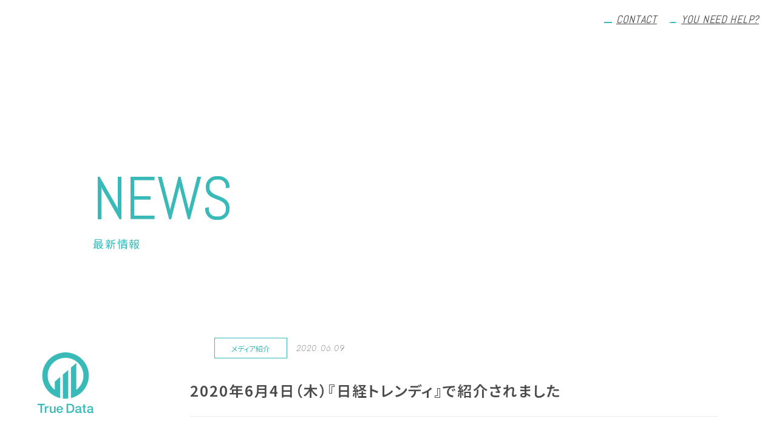

--- FILE ---
content_type: text/html; charset=UTF-8
request_url: https://www.truedata.co.jp/2020%E5%B9%B46%E6%9C%884%E6%97%A5%EF%BC%88%E6%9C%A8%EF%BC%89%E3%80%8E%E6%97%A5%E7%B5%8C%E3%83%88%E3%83%AC%E3%83%B3%E3%83%87%E3%82%A3%E3%80%8F%E3%81%A7%E7%B4%B9%E4%BB%8B%E3%81%95%E3%82%8C%E3%81%BE/
body_size: 9664
content:
<!DOCTYPE html>
<html lang="ja" prefix="og: http://ogp.me/">
	<head>
		<meta charset="UTF-8">
		<meta name="viewport" content="width=device-width">
		
		<link rel="shortcut icon" type="image/vnd.microsoft.icon" href="https://www.truedata.co.jp/wp-content/themes/TrueData/assets/img/common/favicon.ico">
		<link rel="icon" type="image/vnd.microsoft.icon" href="https://www.truedata.co.jp/wp-content/themes/TrueData/assets/img/common/favicon.ico">
		<link rel="preconnect" href="https://fonts.googleapis.com">
		<link rel="preconnect" href="https://fonts.gstatic.com" crossorigin>
		<link href="https://fonts.googleapis.com/css2?family=Abel&family=Jost:ital,wght@1,200&family=Noto+Sans+JP:wght@400;600&display=swap" rel="stylesheet">
		<link rel="stylesheet" href="https://www.truedata.co.jp/wp-content/themes/TrueData/assets/css/style.css">
		<!-- Google Tag Manager -->
		<script>(function(w,d,s,l,i){w[l]=w[l]||[];w[l].push({'gtm.start':
		new Date().getTime(),event:'gtm.js'});var f=d.getElementsByTagName(s)[0],
		j=d.createElement(s),dl=l!='dataLayer'?'&l='+l:'';j.async=true;j.src=
		'https://www.googletagmanager.com/gtm.js?id='+i+dl;f.parentNode.insertBefore(j,f);
		})(window,document,'script','dataLayer','GTM-T6LZ4F');</script>
		<!-- End Google Tag Manager -->
		
		<!-- All in One SEO 4.1.6.2 -->
		<title>2020年6月4日（木）『日経トレンディ』で紹介されました | True Data</title>
		<meta name="robots" content="max-image-preview:large" />
		<link rel="canonical" href="https://www.truedata.co.jp/2020%e5%b9%b46%e6%9c%884%e6%97%a5%ef%bc%88%e6%9c%a8%ef%bc%89%e3%80%8e%e6%97%a5%e7%b5%8c%e3%83%88%e3%83%ac%e3%83%b3%e3%83%87%e3%82%a3%e3%80%8f%e3%81%a7%e7%b4%b9%e4%bb%8b%e3%81%95%e3%82%8c%e3%81%be/" />
		<meta property="og:locale" content="ja_JP"/>
		<meta property="og:site_name" content="True Data | 日本最大級のID-POSデータマーケティング"/>
		<meta property="og:type" content="article"/>
		<meta property="og:title" content="2020年6月4日（木）『日経トレンディ』で紹介されました | True Data"/>
		<meta property="og:url" content="https://www.truedata.co.jp/2020%e5%b9%b46%e6%9c%884%e6%97%a5%ef%bc%88%e6%9c%a8%ef%bc%89%e3%80%8e%e6%97%a5%e7%b5%8c%e3%83%88%e3%83%ac%e3%83%b3%e3%83%87%e3%82%a3%e3%80%8f%e3%81%a7%e7%b4%b9%e4%bb%8b%e3%81%95%e3%82%8c%e3%81%be/"/>
		<meta property="og:image" content="https://www.truedata.co.jp/wp-content/uploads/2022/03/Truedata_OGP.png"/>
		<meta property="og:image:secure_url" content="https://www.truedata.co.jp/wp-content/uploads/2022/03/Truedata_OGP.png"/>
		<meta property="og:image:width" content="4400"/>
		<meta property="og:image:height" content="2310"/>
		<meta property="article:published_time" content="2020-06-09T04:49:44+00:00"/>
		<meta property="article:modified_time" content="2020-06-09T04:49:44+00:00"/>
		<meta name="twitter:card" content="summary"/>
		<meta name="twitter:title" content="2020年6月4日（木）『日経トレンディ』で紹介されました | True Data"/>
		<meta name="twitter:image" content="https://www.truedata.co.jp/wp-content/uploads/2022/03/Truedata_OGP.png"/>
		<script type="application/ld+json" class="aioseo-schema">
			{"@context":"https:\/\/schema.org","@graph":[{"@type":"WebSite","@id":"https:\/\/www.truedata.co.jp\/#website","url":"https:\/\/www.truedata.co.jp\/","name":"True Data","description":"\u65e5\u672c\u6700\u5927\u7d1a\u306eID-POS\u30c7\u30fc\u30bf\u30de\u30fc\u30b1\u30c6\u30a3\u30f3\u30b0","inLanguage":"ja","publisher":{"@id":"https:\/\/www.truedata.co.jp\/#organization"}},{"@type":"Organization","@id":"https:\/\/www.truedata.co.jp\/#organization","name":"True Data","url":"https:\/\/www.truedata.co.jp\/"},{"@type":"BreadcrumbList","@id":"https:\/\/www.truedata.co.jp\/2020%e5%b9%b46%e6%9c%884%e6%97%a5%ef%bc%88%e6%9c%a8%ef%bc%89%e3%80%8e%e6%97%a5%e7%b5%8c%e3%83%88%e3%83%ac%e3%83%b3%e3%83%87%e3%82%a3%e3%80%8f%e3%81%a7%e7%b4%b9%e4%bb%8b%e3%81%95%e3%82%8c%e3%81%be\/#breadcrumblist","itemListElement":[{"@type":"ListItem","@id":"https:\/\/www.truedata.co.jp\/#listItem","position":1,"item":{"@type":"WebPage","@id":"https:\/\/www.truedata.co.jp\/","name":"\u30db\u30fc\u30e0","description":"\u65e5\u672c\u6700\u5927\u7d1a6,000\u4e07\u4eba\u898f\u6a21\u306e\u6d88\u8cbb\u8005\u8cfc\u8cb7\u30c7\u30fc\u30bf\u3092\u6271\u3046\u30d3\u30c3\u30b0\u30c7\u30fc\u30bf\u30d7\u30e9\u30c3\u30c8\u30d5\u30a9\u30fc\u30e0\u3002\u300c\u30c7\u30fc\u30bf\u300d\u300c\u30c6\u30af\u30ce\u30ed\u30b8\u30fc\u300d\u300c\u6d3b\u7528\u30ce\u30a6\u30cf\u30a6\u300d\u3067\u30d3\u30b8\u30cd\u30b9\u3092\u652f\u63f4\u3002","url":"https:\/\/www.truedata.co.jp\/"},"nextItem":"https:\/\/www.truedata.co.jp\/2020%e5%b9%b46%e6%9c%884%e6%97%a5%ef%bc%88%e6%9c%a8%ef%bc%89%e3%80%8e%e6%97%a5%e7%b5%8c%e3%83%88%e3%83%ac%e3%83%b3%e3%83%87%e3%82%a3%e3%80%8f%e3%81%a7%e7%b4%b9%e4%bb%8b%e3%81%95%e3%82%8c%e3%81%be\/#listItem"},{"@type":"ListItem","@id":"https:\/\/www.truedata.co.jp\/2020%e5%b9%b46%e6%9c%884%e6%97%a5%ef%bc%88%e6%9c%a8%ef%bc%89%e3%80%8e%e6%97%a5%e7%b5%8c%e3%83%88%e3%83%ac%e3%83%b3%e3%83%87%e3%82%a3%e3%80%8f%e3%81%a7%e7%b4%b9%e4%bb%8b%e3%81%95%e3%82%8c%e3%81%be\/#listItem","position":2,"item":{"@type":"WebPage","@id":"https:\/\/www.truedata.co.jp\/2020%e5%b9%b46%e6%9c%884%e6%97%a5%ef%bc%88%e6%9c%a8%ef%bc%89%e3%80%8e%e6%97%a5%e7%b5%8c%e3%83%88%e3%83%ac%e3%83%b3%e3%83%87%e3%82%a3%e3%80%8f%e3%81%a7%e7%b4%b9%e4%bb%8b%e3%81%95%e3%82%8c%e3%81%be\/","name":"2020\u5e746\u67084\u65e5\uff08\u6728\uff09\u300e\u65e5\u7d4c\u30c8\u30ec\u30f3\u30c7\u30a3\u300f\u3067\u7d39\u4ecb\u3055\u308c\u307e\u3057\u305f","url":"https:\/\/www.truedata.co.jp\/2020%e5%b9%b46%e6%9c%884%e6%97%a5%ef%bc%88%e6%9c%a8%ef%bc%89%e3%80%8e%e6%97%a5%e7%b5%8c%e3%83%88%e3%83%ac%e3%83%b3%e3%83%87%e3%82%a3%e3%80%8f%e3%81%a7%e7%b4%b9%e4%bb%8b%e3%81%95%e3%82%8c%e3%81%be\/"},"previousItem":"https:\/\/www.truedata.co.jp\/#listItem"}]},{"@type":"Person","@id":"https:\/\/www.truedata.co.jp\/author\/saunashi_kidokoro\/#author","url":"https:\/\/www.truedata.co.jp\/author\/saunashi_kidokoro\/","name":"saunashi_kidokoro","image":{"@type":"ImageObject","@id":"https:\/\/www.truedata.co.jp\/2020%e5%b9%b46%e6%9c%884%e6%97%a5%ef%bc%88%e6%9c%a8%ef%bc%89%e3%80%8e%e6%97%a5%e7%b5%8c%e3%83%88%e3%83%ac%e3%83%b3%e3%83%87%e3%82%a3%e3%80%8f%e3%81%a7%e7%b4%b9%e4%bb%8b%e3%81%95%e3%82%8c%e3%81%be\/#authorImage","url":"https:\/\/secure.gravatar.com\/avatar\/6327a3606c3909ad77a34fefd37ded76?s=96&d=mm&r=g","width":96,"height":96,"caption":"saunashi_kidokoro"}},{"@type":"WebPage","@id":"https:\/\/www.truedata.co.jp\/2020%e5%b9%b46%e6%9c%884%e6%97%a5%ef%bc%88%e6%9c%a8%ef%bc%89%e3%80%8e%e6%97%a5%e7%b5%8c%e3%83%88%e3%83%ac%e3%83%b3%e3%83%87%e3%82%a3%e3%80%8f%e3%81%a7%e7%b4%b9%e4%bb%8b%e3%81%95%e3%82%8c%e3%81%be\/#webpage","url":"https:\/\/www.truedata.co.jp\/2020%e5%b9%b46%e6%9c%884%e6%97%a5%ef%bc%88%e6%9c%a8%ef%bc%89%e3%80%8e%e6%97%a5%e7%b5%8c%e3%83%88%e3%83%ac%e3%83%b3%e3%83%87%e3%82%a3%e3%80%8f%e3%81%a7%e7%b4%b9%e4%bb%8b%e3%81%95%e3%82%8c%e3%81%be\/","name":"2020\u5e746\u67084\u65e5\uff08\u6728\uff09\u300e\u65e5\u7d4c\u30c8\u30ec\u30f3\u30c7\u30a3\u300f\u3067\u7d39\u4ecb\u3055\u308c\u307e\u3057\u305f | True Data","inLanguage":"ja","isPartOf":{"@id":"https:\/\/www.truedata.co.jp\/#website"},"breadcrumb":{"@id":"https:\/\/www.truedata.co.jp\/2020%e5%b9%b46%e6%9c%884%e6%97%a5%ef%bc%88%e6%9c%a8%ef%bc%89%e3%80%8e%e6%97%a5%e7%b5%8c%e3%83%88%e3%83%ac%e3%83%b3%e3%83%87%e3%82%a3%e3%80%8f%e3%81%a7%e7%b4%b9%e4%bb%8b%e3%81%95%e3%82%8c%e3%81%be\/#breadcrumblist"},"author":"https:\/\/www.truedata.co.jp\/author\/saunashi_kidokoro\/#author","creator":"https:\/\/www.truedata.co.jp\/author\/saunashi_kidokoro\/#author","datePublished":"2020-06-09T04:49:44+09:00","dateModified":"2020-06-09T04:49:44+09:00"},{"@type":"BlogPosting","@id":"https:\/\/www.truedata.co.jp\/2020%e5%b9%b46%e6%9c%884%e6%97%a5%ef%bc%88%e6%9c%a8%ef%bc%89%e3%80%8e%e6%97%a5%e7%b5%8c%e3%83%88%e3%83%ac%e3%83%b3%e3%83%87%e3%82%a3%e3%80%8f%e3%81%a7%e7%b4%b9%e4%bb%8b%e3%81%95%e3%82%8c%e3%81%be\/#blogposting","name":"2020\u5e746\u67084\u65e5\uff08\u6728\uff09\u300e\u65e5\u7d4c\u30c8\u30ec\u30f3\u30c7\u30a3\u300f\u3067\u7d39\u4ecb\u3055\u308c\u307e\u3057\u305f | True Data","inLanguage":"ja","headline":"2020\u5e746\u67084\u65e5\uff08\u6728\uff09\u300e\u65e5\u7d4c\u30c8\u30ec\u30f3\u30c7\u30a3\u300f\u3067\u7d39\u4ecb\u3055\u308c\u307e\u3057\u305f","author":{"@id":"https:\/\/www.truedata.co.jp\/author\/saunashi_kidokoro\/#author"},"publisher":{"@id":"https:\/\/www.truedata.co.jp\/#organization"},"datePublished":"2020-06-09T04:49:44+09:00","dateModified":"2020-06-09T04:49:44+09:00","articleSection":"\u30e1\u30c7\u30a3\u30a2\u7d39\u4ecb","mainEntityOfPage":{"@id":"https:\/\/www.truedata.co.jp\/2020%e5%b9%b46%e6%9c%884%e6%97%a5%ef%bc%88%e6%9c%a8%ef%bc%89%e3%80%8e%e6%97%a5%e7%b5%8c%e3%83%88%e3%83%ac%e3%83%b3%e3%83%87%e3%82%a3%e3%80%8f%e3%81%a7%e7%b4%b9%e4%bb%8b%e3%81%95%e3%82%8c%e3%81%be\/#webpage"},"isPartOf":{"@id":"https:\/\/www.truedata.co.jp\/2020%e5%b9%b46%e6%9c%884%e6%97%a5%ef%bc%88%e6%9c%a8%ef%bc%89%e3%80%8e%e6%97%a5%e7%b5%8c%e3%83%88%e3%83%ac%e3%83%b3%e3%83%87%e3%82%a3%e3%80%8f%e3%81%a7%e7%b4%b9%e4%bb%8b%e3%81%95%e3%82%8c%e3%81%be\/#webpage"}}]}
		</script>
		<!-- All in One SEO -->

<link rel='dns-prefetch' href='//s.w.org' />
		<script type="text/javascript">
			window._wpemojiSettings = {"baseUrl":"https:\/\/s.w.org\/images\/core\/emoji\/13.1.0\/72x72\/","ext":".png","svgUrl":"https:\/\/s.w.org\/images\/core\/emoji\/13.1.0\/svg\/","svgExt":".svg","source":{"concatemoji":"https:\/\/www.truedata.co.jp\/wp-includes\/js\/wp-emoji-release.min.js?ver=5.8.2"}};
			!function(e,a,t){var n,r,o,i=a.createElement("canvas"),p=i.getContext&&i.getContext("2d");function s(e,t){var a=String.fromCharCode;p.clearRect(0,0,i.width,i.height),p.fillText(a.apply(this,e),0,0);e=i.toDataURL();return p.clearRect(0,0,i.width,i.height),p.fillText(a.apply(this,t),0,0),e===i.toDataURL()}function c(e){var t=a.createElement("script");t.src=e,t.defer=t.type="text/javascript",a.getElementsByTagName("head")[0].appendChild(t)}for(o=Array("flag","emoji"),t.supports={everything:!0,everythingExceptFlag:!0},r=0;r<o.length;r++)t.supports[o[r]]=function(e){if(!p||!p.fillText)return!1;switch(p.textBaseline="top",p.font="600 32px Arial",e){case"flag":return s([127987,65039,8205,9895,65039],[127987,65039,8203,9895,65039])?!1:!s([55356,56826,55356,56819],[55356,56826,8203,55356,56819])&&!s([55356,57332,56128,56423,56128,56418,56128,56421,56128,56430,56128,56423,56128,56447],[55356,57332,8203,56128,56423,8203,56128,56418,8203,56128,56421,8203,56128,56430,8203,56128,56423,8203,56128,56447]);case"emoji":return!s([10084,65039,8205,55357,56613],[10084,65039,8203,55357,56613])}return!1}(o[r]),t.supports.everything=t.supports.everything&&t.supports[o[r]],"flag"!==o[r]&&(t.supports.everythingExceptFlag=t.supports.everythingExceptFlag&&t.supports[o[r]]);t.supports.everythingExceptFlag=t.supports.everythingExceptFlag&&!t.supports.flag,t.DOMReady=!1,t.readyCallback=function(){t.DOMReady=!0},t.supports.everything||(n=function(){t.readyCallback()},a.addEventListener?(a.addEventListener("DOMContentLoaded",n,!1),e.addEventListener("load",n,!1)):(e.attachEvent("onload",n),a.attachEvent("onreadystatechange",function(){"complete"===a.readyState&&t.readyCallback()})),(n=t.source||{}).concatemoji?c(n.concatemoji):n.wpemoji&&n.twemoji&&(c(n.twemoji),c(n.wpemoji)))}(window,document,window._wpemojiSettings);
		</script>
		<style type="text/css">
img.wp-smiley,
img.emoji {
	display: inline !important;
	border: none !important;
	box-shadow: none !important;
	height: 1em !important;
	width: 1em !important;
	margin: 0 .07em !important;
	vertical-align: -0.1em !important;
	background: none !important;
	padding: 0 !important;
}
</style>
	<link rel='stylesheet' id='wp-block-library-css'  href='https://www.truedata.co.jp/wp-includes/css/dist/block-library/style.min.css?ver=5.8.2' type='text/css' media='all' />
<link rel='stylesheet' id='contact-form-7-css'  href='https://www.truedata.co.jp/wp-content/plugins/contact-form-7/includes/css/styles.css?ver=5.3.2' type='text/css' media='all' />
<link rel='stylesheet' id='contact-form-7-confirm-css'  href='https://www.truedata.co.jp/wp-content/plugins/contact-form-7-add-confirm/includes/css/styles.css?ver=5.1' type='text/css' media='all' />
<link rel='stylesheet' id='cf7cf-style-css'  href='https://www.truedata.co.jp/wp-content/plugins/cf7-conditional-fields/style.css?ver=2.0.4' type='text/css' media='all' />
<script type='text/javascript' src='https://www.truedata.co.jp/wp-includes/js/jquery/jquery.min.js?ver=3.6.0' id='jquery-core-js'></script>
<script type='text/javascript' src='https://www.truedata.co.jp/wp-includes/js/jquery/jquery-migrate.min.js?ver=3.3.2' id='jquery-migrate-js'></script>
<link rel="https://api.w.org/" href="https://www.truedata.co.jp/wp-json/" /><link rel="alternate" type="application/json" href="https://www.truedata.co.jp/wp-json/wp/v2/posts/6718" /><link rel="EditURI" type="application/rsd+xml" title="RSD" href="https://www.truedata.co.jp/xmlrpc.php?rsd" />
<link rel="wlwmanifest" type="application/wlwmanifest+xml" href="https://www.truedata.co.jp/wp-includes/wlwmanifest.xml" /> 
<meta name="generator" content="WordPress 5.8.2" />
<link rel='shortlink' href='https://www.truedata.co.jp/?p=6718' />
<link rel="alternate" type="application/json+oembed" href="https://www.truedata.co.jp/wp-json/oembed/1.0/embed?url=https%3A%2F%2Fwww.truedata.co.jp%2F2020%25e5%25b9%25b46%25e6%259c%25884%25e6%2597%25a5%25ef%25bc%2588%25e6%259c%25a8%25ef%25bc%2589%25e3%2580%258e%25e6%2597%25a5%25e7%25b5%258c%25e3%2583%2588%25e3%2583%25ac%25e3%2583%25b3%25e3%2583%2587%25e3%2582%25a3%25e3%2580%258f%25e3%2581%25a7%25e7%25b4%25b9%25e4%25bb%258b%25e3%2581%2595%25e3%2582%258c%25e3%2581%25be%2F" />
<link rel="alternate" type="text/xml+oembed" href="https://www.truedata.co.jp/wp-json/oembed/1.0/embed?url=https%3A%2F%2Fwww.truedata.co.jp%2F2020%25e5%25b9%25b46%25e6%259c%25884%25e6%2597%25a5%25ef%25bc%2588%25e6%259c%25a8%25ef%25bc%2589%25e3%2580%258e%25e6%2597%25a5%25e7%25b5%258c%25e3%2583%2588%25e3%2583%25ac%25e3%2583%25b3%25e3%2583%2587%25e3%2582%25a3%25e3%2580%258f%25e3%2581%25a7%25e7%25b4%25b9%25e4%25bb%258b%25e3%2581%2595%25e3%2582%258c%25e3%2581%25be%2F&#038;format=xml" />
	</head>
	<body class="post-template-default single single-post postid-6718 single-format-standard p-news">
		<!-- Google Tag Manager (noscript) -->
		<noscript><iframe src="https://www.googletagmanager.com/ns.html?id=GTM-T6LZ4F"
		height="0" width="0" style="display:none;visibility:hidden"></iframe></noscript>
		<!-- End Google Tag Manager (noscript) -->
	<aside class="l-aside" id="js-aside">
	<a href="https://www.truedata.co.jp/contact" class="l-aside__contact" ontouchstart="">
		CONTACT
	</a>
	<a href="javascript:void(0);" class="l-aside__help" id="js-help" ontouchstart="">
		YOU NEED<br>
		HELP?
	</a>
</aside>
<div class="c-modal__body p-help__modal" id="js-helpModal">
	<a class="js-modalClose c-modal__close c-button">
	</a>
	<div class="c-modal__content">
		<div class="p-helpModal__content">
			<div class="p-helpModal__header">
				<p class="p-helpModal__title">
					解決したい内容をお選びください
				</p>
			</div>
			<div class="p-helpModal__block">
				<ul class="p-helpModal__list">
					<li class="p-helpList__item">
						<a href="https://urecon.jp/" class="p-helpList__link">
							<p class="p-helpList__text">
								購買データがどのようなものか見てみたい・何が売れているのかを知りたい
							</p>
							<span class="p-helpList__icon">
								<img src="https://www.truedata.co.jp/wp-content/themes/TrueData/assets/img/common/icon_caret-g.svg" alt="">
							</span>
						</a>
					</li>
					<li class="p-helpList__item">
						<a href="https://www.truedata.co.jp/product/dolphineye" class="p-helpList__link">
							<p class="p-helpList__text">
								購買データを営業資料や商談、企画資料に活用したい
							</p>
							<span class="p-helpList__icon">
								<img src="https://www.truedata.co.jp/wp-content/themes/TrueData/assets/img/common/icon_caret-g.svg" alt="">
							</span>
						</a>
					</li>
					<li class="p-helpList__item">
						<a href="https://www.truedata.co.jp/product/eagleeye" class="p-helpList__link">
							<p class="p-helpList__text">
								消費財メーカーとして商品開発やマーケティング戦略にID-POSを活用したい
							</p>
							<span class="p-helpList__icon">
								<img src="https://www.truedata.co.jp/wp-content/themes/TrueData/assets/img/common/icon_caret-g.svg" alt="">
							</span>
						</a>
					</li>
					<li class="p-helpList__item">
						<a href="https://www.truedata.co.jp/product/shoppingscan" class="p-helpList__link">
							<p class="p-helpList__text">
								自社保有のID-POSを有効活用したい、取引先に安全に開示したい
							</p>
							<span class="p-helpList__icon">
								<img src="https://www.truedata.co.jp/wp-content/themes/TrueData/assets/img/common/icon_caret-g.svg" alt="">
							</span>
						</a>
					</li>
					<li class="p-helpList__item">
						<a href="https://www.truedata.co.jp/product/adhoc" class="p-helpList__link">
							<p class="p-helpList__text">
								POS/ID-POS分析を依頼したい
							</p>
							<span class="p-helpList__icon">
								<img src="https://www.truedata.co.jp/wp-content/themes/TrueData/assets/img/common/icon_caret-g.svg" alt="">
							</span>
						</a>
					</li>
					<li class="p-helpList__item">
						<a href="https://www.truedata.co.jp/product/cloud" class="p-helpList__link">
							<p class="p-helpList__text">
								社内で蓄積している小売業のPOS/ID-POSデータや様々なデータをもっと効率的に管理、有効活用したい
							</p>
							<span class="p-helpList__icon">
								<img src="https://www.truedata.co.jp/wp-content/themes/TrueData/assets/img/common/icon_caret-g.svg" alt="">
							</span>
						</a>
					</li>
					<li class="p-helpList__item">
						<a href="https://www.truedata.co.jp/product/bigdata" class="p-helpList__link">
							<p class="p-helpList__text">
								自社の顧客データだけではわからない生活者の行動や価値・嗜好性を知りたい
							</p>
							<span class="p-helpList__icon">
								<img src="https://www.truedata.co.jp/wp-content/themes/TrueData/assets/img/common/icon_caret-g.svg" alt="">
							</span>
						</a>
					</li>
					<li class="p-helpList__item">
						<a href="https://www.truedata.co.jp/product/area" class="p-helpList__link">
							<p class="p-helpList__text">
								出店計画、店舗運営などエリアマーケティングによって効果を高めたい
							</p>
							<span class="p-helpList__icon">
								<img src="https://www.truedata.co.jp/wp-content/themes/TrueData/assets/img/common/icon_caret-g.svg" alt="">
							</span>
						</a>
					</li>
					<li class="p-helpList__item">
						<a href="https://www.truedata.co.jp/product/ai" class="p-helpList__link">
							<p class="p-helpList__text">
								チラシ・DMの最適化とコスト削減や顧客のロイヤリティ向上にAIを活用したい
							</p>
							<span class="p-helpList__icon">
								<img src="https://www.truedata.co.jp/wp-content/themes/TrueData/assets/img/common/icon_caret-g.svg" alt="">
							</span>
						</a>
					</li>
				</ul>
			</div>
		</div>
	</div>
</div>

	<main class="l-main">
		<section class="c-mainVisual">
			<h1 class="c-mainVisual__text">
				NEWS
				<span>
					最新情報
				</span>
			</h1>
		</section>


		<article class="l-main__content p-news__content">
			<header class="l-header" id="js-header">
	<a href="https://www.truedata.co.jp/" class="l-header__logo" ontouchstart="">
		<img src="https://www.truedata.co.jp/wp-content/themes/TrueData/assets/img/common/logo.png" class="l-header__logoImage -large">
		<svg xmlns="http://www.w3.org/2000/svg" xmlns:xlink="http://www.w3.org/1999/xlink" class="l-header__logoImage" viewBox="0 0 336 80">
			<g>
				<path fill-rule="evenodd" d="M331.202,64.979 C328.658,64.979 326.833,64.092 326.335,61.489 C323.846,63.926 319.810,64.979 316.436,64.979 C311.292,64.979 306.647,62.211 306.647,56.618 C306.647,49.477 312.343,48.314 317.653,47.704 C322.187,46.874 326.225,47.373 326.225,43.663 C326.225,40.397 322.851,39.789 320.307,39.789 C316.767,39.789 314.279,41.228 314.002,44.329 L307.698,44.329 C308.140,36.966 314.390,34.806 320.694,34.806 C326.280,34.806 332.142,37.076 332.142,43.109 L332.142,57.836 C332.142,59.386 332.474,59.994 333.635,59.994 C334.022,59.994 334.520,59.994 335.184,59.885 L335.184,64.259 C334.244,64.591 332.252,64.979 331.202,64.979 ZM325.838,49.864 C323.902,51.138 320.860,51.082 318.095,51.580 C315.385,52.024 312.951,53.020 312.951,56.343 C312.951,59.166 316.547,59.994 318.759,59.994 C321.523,59.994 325.838,58.556 325.838,54.570 L325.838,49.864 ZM290.277,57.172 L290.277,40.287 L285.521,40.287 L285.521,35.581 L290.277,35.581 L290.277,27.000 L296.581,27.000 L296.581,35.581 L302.277,35.581 L302.277,40.287 L296.581,40.287 L296.581,55.566 C296.581,58.169 296.802,59.498 299.623,59.498 C300.508,59.498 301.393,59.498 302.277,59.275 L302.277,64.147 C300.895,64.259 299.567,64.480 298.185,64.480 C291.604,64.480 290.387,61.933 290.277,57.172 ZM279.270,64.979 C276.726,64.979 274.901,64.092 274.403,61.489 C271.914,63.926 267.878,64.979 264.504,64.979 C259.360,64.979 254.715,62.211 254.715,56.618 C254.715,49.477 260.412,48.314 265.721,47.704 C270.255,46.874 274.293,47.373 274.293,43.663 C274.293,40.397 270.919,39.789 268.375,39.789 C264.835,39.789 262.347,41.228 262.070,44.329 L255.766,44.329 C256.208,36.966 262.458,34.806 268.762,34.806 C274.348,34.806 280.210,37.076 280.210,43.109 L280.210,57.836 C280.210,59.386 280.542,59.994 281.703,59.994 C282.090,59.994 282.588,59.994 283.252,59.885 L283.252,64.259 C282.312,64.591 280.321,64.979 279.270,64.979 ZM273.906,49.864 C271.971,51.138 268.928,51.082 266.163,51.580 C263.453,52.024 261.019,53.020 261.019,56.343 C261.019,59.166 264.615,59.994 266.827,59.994 C269.592,59.994 273.906,58.556 273.906,54.570 L273.906,49.864 ZM233.312,64.203 L216.942,64.203 L216.942,24.674 L233.312,24.674 C245.479,24.674 250.732,33.533 250.732,44.438 C250.732,55.345 245.479,64.203 233.312,64.203 ZM230.657,30.322 L223.855,30.322 L223.855,58.556 L230.657,58.556 C241.496,58.556 243.819,52.355 243.819,44.438 C243.819,36.522 241.496,30.322 230.657,30.322 ZM179.831,51.525 C179.831,56.010 182.264,59.994 187.518,59.994 C191.168,59.994 193.380,58.389 194.486,55.234 L200.459,55.234 C199.077,61.489 193.768,64.979 187.518,64.979 C178.559,64.979 173.526,58.722 173.526,49.919 C173.526,41.782 178.836,34.806 187.352,34.806 C196.367,34.806 201.897,42.944 200.847,51.525 L179.831,51.525 ZM187.352,39.789 C182.983,39.789 179.997,43.109 179.831,47.373 L194.542,47.373 C194.321,43.387 191.611,39.789 187.352,39.789 ZM162.907,60.217 L162.797,60.217 C161.248,63.097 157.819,64.979 154.667,64.979 C147.201,64.979 143.994,61.214 143.994,53.739 L143.994,35.581 L150.298,35.581 L150.298,53.130 C150.298,58.169 152.344,59.994 155.773,59.994 C161.027,59.994 162.797,56.618 162.797,52.189 L162.797,35.581 L169.101,35.581 L169.101,64.203 L162.907,64.203 L162.907,60.217 ZM128.342,50.585 L128.342,64.203 L122.037,64.203 L122.037,35.581 L127.955,35.581 L127.955,41.117 L128.066,41.117 C128.784,38.073 132.545,34.806 136.416,34.806 C137.854,34.806 138.242,34.917 138.794,34.972 L138.794,41.061 C137.910,40.951 136.969,40.785 136.084,40.785 C131.771,40.785 128.342,44.273 128.342,50.585 ZM109.483,64.203 L102.570,64.203 L102.570,30.654 L90.071,30.654 L90.071,24.674 L122.037,24.674 L122.037,30.654 L109.483,30.654 L109.483,64.203 ZM50.054,62.932 L50.054,26.777 L59.257,18.702 L59.257,65.182 C66.748,59.558 71.597,50.596 71.597,40.502 C71.597,23.484 57.816,9.688 40.824,9.688 C23.825,9.688 10.043,23.484 10.043,40.502 C10.043,50.579 14.878,59.525 22.350,65.151 L22.350,50.942 L31.554,42.932 L31.554,62.932 L31.554,79.464 C13.928,75.280 0.816,59.423 0.816,40.499 C0.816,18.382 18.726,0.453 40.820,0.453 C62.905,0.453 80.816,18.382 80.816,40.499 C80.816,59.426 67.681,75.284 50.058,79.466 L50.054,62.932 ZM36.219,38.866 L45.423,30.823 L45.423,62.932 L45.413,62.932 L45.413,80.280 C43.906,80.455 42.373,80.547 40.820,80.547 C39.262,80.547 37.727,80.455 36.214,80.278 L36.214,70.977 C36.216,70.977 36.217,70.977 36.219,70.977 L36.219,38.866 Z"/>
			</g>
		</svg>
	</a>
	<a href="javascript:void(0);" class="l-header__hamburger" id="js-hamburger">
		<span class="l-header__hamburgerLine"></span>
		<span class="l-header__hamburgerLine"></span>
		<span class="l-header__hamburgerLine"></span>
	</a>
	<nav class="l-navigation">
		<ul class="l-navigation__list">
			<li class="l-navigation__item">
				<a href="https://www.truedata.co.jp/about" class="l-navigation__link" ontouchstart="">
					ABOUT US
				</a>
			</li>
			<li class="l-navigation__item">
				<a href="https://www.truedata.co.jp/service" class="l-navigation__link" ontouchstart="">
					WHAT WE DO
				</a>
			</li>
			<li class="l-navigation__item">
				<a href="https://www.truedata.co.jp/works" class="l-navigation__link" ontouchstart="">
				WORKS
				</a>
			</li>
			<li class="l-navigation__item">
				<a href="https://www.truedata.co.jp/ir" class="l-navigation__link" ontouchstart="">
					IR
				</a>
			</li>
			<li class="l-navigation__item">
				<a href="https://www.truedata.co.jp/news" class="l-navigation__link" ontouchstart="">
					NEWS
				</a>
			</li>
			<li class="l-navigation__item">
				<a href="https://www.truedata.co.jp/sustainability" class="l-navigation__link" ontouchstart="">
					SUSTAINABILITY
				</a>
			</li>
			<li class="l-navigation__item">
				<a href="https://truedata.brandmedia.i-myrefer.jp/" target="_blank" target="_blank" class="l-navigation__link" ontouchstart="">
					RECRUIT
				</a>
			</li>
			<li class="l-navigation__item">
				<a href="https://www.truedata.co.jp/blog" target="_blank" class="l-navigation__link" ontouchstart="">
					BLOG
				</a>
			</li>
		</ul>
		<div class="l-navigation__aside">
			<div class="l-navigation__language">
				<a href="https://www.truedata.co.jp/" class="l-navigation__languageItem -current" ontouchstart="">JP</a>
				<span class="l-navigation__languageItem -text">/</span>
				<a href="https://www.truedata.co.jp/en" class="l-navigation__languageItem" ontouchstart="">EN</a>
			</div>

			<a href="https://www.facebook.com/True-Data-309699619376229" class="l-navigation__facebook" ontouchstart="" target="_blank">
				<img src="https://www.truedata.co.jp/wp-content/themes/TrueData/assets/img/common/icon_facebook.png" class="l-header__facebookIcon" alt="Facebook">
			</a>
			<a href="https://x.com/truedata_inc" class="l-navigation__x" ontouchstart="" target="_blank">
				<img src="https://www.truedata.co.jp/wp-content/themes/TrueData/assets/img/common/icon_x.svg" alt="" fetchpriority="low" loading="lazy" class="l-header__xIcon">
			</a>
			<a href="https://note.com/truedata_inc" class="l-navigation__note" ontouchstart="" target="_blank">
				<img src="https://www.truedata.co.jp/wp-content/themes/TrueData/assets/img/common/icon_note.svg" alt="note" fetchpriority="low" loading="lazy" class="l-header__noteIcon">
			</a>
		</div>
	</nav>
</header>
			<section class="l-inner">
				<div class="p-newsContent__header">
						<ul class="p-newsContent__category">
								<li class="p-newsList__category">メディア紹介</li>
							</ul>
						<time class="p-newsList__date" datetime="2020-06-09">2020.06.09</time>
				</div>
				<h2 class="p-newsContent__title">
					2020年6月4日（木）『日経トレンディ』で紹介されました				</h2>
				<div class="p-newsContent__detail">
									</div>
			</section>
			<aside class="l-inner">
				<div class="p-newsContent__link">
<div class="p-newsContent__prev"><a href="https://www.truedata.co.jp/2020%e5%b9%b46%e6%9c%881%e6%97%a5%ef%bc%88%e6%9c%88%ef%bc%89%e3%80%8e%e8%b2%a9%e4%bf%83%e4%bc%9a%e8%ad%b0-7%e6%9c%88%e5%8f%b7%e3%80%8f%e3%81%a7%e7%b4%b9%e4%bb%8b%e3%81%95%e3%82%8c%e3%81%be%e3%81%97/" class="p-newsLink -prev"><span class="c-link__text">BACK</span><span class="c-linkArrow__container"><span class="c-link__arrow"></span></span>
		<svg width="60" height="60" class="c-link__svg">
			<circle cx="29" cy="29" r="28" class="c-linkSvg__circle"></circle>
		</svg></a></div>					<a href="https://www.truedata.co.jp/news" class="c-link -text">
						LIST
					</a>
<div class="p-newsContent__next"><a href="https://www.truedata.co.jp/2020%e5%b9%b46%e6%9c%8817%e6%97%a5%ef%bc%88%e6%b0%b4%ef%bc%89%e3%80%8e%e6%97%a5%e7%b5%8cmj%e3%80%8f%e3%81%a7%e7%b4%b9%e4%bb%8b%e3%81%95%e3%82%8c%e3%81%be%e3%81%97%e3%81%9f/" class="p-newsLink"><span class="c-link__text">NEXT</span><span class="c-linkArrow__container"><span class="c-link__arrow"></span></span>
		<svg width="60" height="60" class="c-link__svg">
			<circle cx="29" cy="29" r="28" class="c-linkSvg__circle"></circle>
		</svg></a></div>				</div>
			</aside>
		</article>

		<ul class="c-breadcrumb__list" itemscope itemtype="http://schema.org/BreadcrumbList"><li class="c-breadcrumb__item" itemprop="itemListElement" itemscope itemtype="http://schema.org/ListItem"><a class="c-breadcrumb__link" href="https://www.truedata.co.jp" itemprop="item"><span itemprop="name">TOP</span></a><meta itemprop="position" content="1" /></li><li class="c-breadcrumb__item" itemprop="itemListElement" itemscope itemtype="http://schema.org/ListItem"><a class="c-breadcrumb__link" href="https://www.truedata.co.jp/category/media/" itemprop="item"><span itemprop="name">メディア紹介</span></a><meta itemprop="position" content="2" /></li><li class="c-breadcrumb__item" itemprop="itemListElement" itemscope itemtype="http://schema.org/ListItem"><a class="c-breadcrumb__link" href="https://www.truedata.co.jp/2020%e5%b9%b46%e6%9c%884%e6%97%a5%ef%bc%88%e6%9c%a8%ef%bc%89%e3%80%8e%e6%97%a5%e7%b5%8c%e3%83%88%e3%83%ac%e3%83%b3%e3%83%87%e3%82%a3%e3%80%8f%e3%81%a7%e7%b4%b9%e4%bb%8b%e3%81%95%e3%82%8c%e3%81%be/" itemprop="item"><span itemprop="name">2020年6月4日（木）『日経トレンディ』で紹介されました</span></a><meta itemprop="position" content="3" /></li></ul>
	</main>

			<footer class="l-footer">
			<div class="l-footer__aside">
				<a href="https://truedata.brandmedia.i-myrefer.jp/" target="_blank" class="l-footerAside__link -recruit">
					<p class="l-footerAside__text">
						RECRUIT
						<span>採用情報</span>
					</p>
					<picture class="l-footerAside__image">
						<source type="image/webp" media="(min-width:561px)" srcset="
							https://www.truedata.co.jp/wp-content/themes/TrueData/assets/img/common/img_footer_01.webp
						">
						<source type="image/webp" media="(max-width:560px)" srcset="
							https://www.truedata.co.jp/wp-content/themes/TrueData/assets/img/common/img_footer_01-sp.webp
						">
						<source media="(min-width:561px)" srcset="
							https://www.truedata.co.jp/wp-content/themes/TrueData/assets/img/common/img_footer_01.jpg
						">
						<source media="(max-width:560px)" srcset="
							https://www.truedata.co.jp/wp-content/themes/TrueData/assets/img/common/img_footer_01-sp.jpg
						">
						<img src="https://www.truedata.co.jp/wp-content/themes/TrueData/assets/img/common/img_footer_01.jpg" alt="採用情報" width="375" height="165" fetchpriority="low" loading="lazy">
					</picture>
				</a>
				<a href="https://www.truedata.co.jp/ir" class="l-footerAside__link -ir">
					<p class="l-footerAside__text">
						IR
						<span>IR情報</span>
					</p>
					<picture class="l-footerAside__image">
						<source type="image/webp" media="(min-width:561px)" srcset="
							https://www.truedata.co.jp/wp-content/themes/TrueData/assets/img/common/img_footer_02.webp
						">
						<source type="image/webp" media="(max-width:560px)" srcset="
							https://www.truedata.co.jp/wp-content/themes/TrueData/assets/img/common/img_footer_02-sp.webp
						">
						<source media="(min-width:561px)" srcset="
							https://www.truedata.co.jp/wp-content/themes/TrueData/assets/img/common/img_footer_02.jpg
						">
						<source media="(max-width:560px)" srcset="
							https://www.truedata.co.jp/wp-content/themes/TrueData/assets/img/common/img_footer_02-sp.jpg
						">
						<img src="https://www.truedata.co.jp/wp-content/themes/TrueData/assets/img/common/img_footer_02.jpg" alt="IR情報" width="375" height="165" fetchpriority="low" loading="lazy">
					</picture>
				</a>
				<a href="https://www.truedata.co.jp/sustainability" class="l-footerAside__link -sustainability">
					<p class="l-footerAside__text">
						SUSTAINABILITY
						<span>サステナビリティ</span>
					</p>
					<picture class="l-footerAside__image">
						<source type="image/webp" media="(min-width:561px)" srcset="
							https://www.truedata.co.jp/wp-content/themes/TrueData/assets/img/common/img_footer_03.webp
						">
						<source type="image/webp" media="(max-width:560px)" srcset="
							https://www.truedata.co.jp/wp-content/themes/TrueData/assets/img/common/img_footer_03-sp.webp
						">
						<source media="(min-width:561px)" srcset="
							https://www.truedata.co.jp/wp-content/themes/TrueData/assets/img/common/img_footer_03.jpg
						">
						<source media="(max-width:560px)" srcset="
							https://www.truedata.co.jp/wp-content/themes/TrueData/assets/img/common/img_footer_03-sp.jpg
						">
						<img src="https://www.truedata.co.jp/wp-content/themes/TrueData/assets/img/common/img_footer_03.jpg" alt="サステナビリティ" width="375" height="165" fetchpriority="low" loading="lazy">
					</picture>
				</a>
			</div>
			<div class="l-footer__content">
				<div class="l-inner">
					<a href="https://www.truedata.co.jp/" class="l-footer__logo" ontouchstart="">
						<svg xmlns="http://www.w3.org/2000/svg" xmlns:xlink="http://www.w3.org/1999/xlink" class="l-footer__logoImage" viewBox="0 0 336 80">
							<g>
								<path fill-rule="evenodd" d="M331.202,64.979 C328.658,64.979 326.833,64.092 326.335,61.489 C323.846,63.926 319.810,64.979 316.436,64.979 C311.292,64.979 306.647,62.211 306.647,56.618 C306.647,49.477 312.343,48.314 317.653,47.704 C322.187,46.874 326.225,47.373 326.225,43.663 C326.225,40.397 322.851,39.789 320.307,39.789 C316.767,39.789 314.279,41.228 314.002,44.329 L307.698,44.329 C308.140,36.966 314.390,34.806 320.694,34.806 C326.280,34.806 332.142,37.076 332.142,43.109 L332.142,57.836 C332.142,59.386 332.474,59.994 333.635,59.994 C334.022,59.994 334.520,59.994 335.184,59.885 L335.184,64.259 C334.244,64.591 332.252,64.979 331.202,64.979 ZM325.838,49.864 C323.902,51.138 320.860,51.082 318.095,51.580 C315.385,52.024 312.951,53.020 312.951,56.343 C312.951,59.166 316.547,59.994 318.759,59.994 C321.523,59.994 325.838,58.556 325.838,54.570 L325.838,49.864 ZM290.277,57.172 L290.277,40.287 L285.521,40.287 L285.521,35.581 L290.277,35.581 L290.277,27.000 L296.581,27.000 L296.581,35.581 L302.277,35.581 L302.277,40.287 L296.581,40.287 L296.581,55.566 C296.581,58.169 296.802,59.498 299.623,59.498 C300.508,59.498 301.393,59.498 302.277,59.275 L302.277,64.147 C300.895,64.259 299.567,64.480 298.185,64.480 C291.604,64.480 290.387,61.933 290.277,57.172 ZM279.270,64.979 C276.726,64.979 274.901,64.092 274.403,61.489 C271.914,63.926 267.878,64.979 264.504,64.979 C259.360,64.979 254.715,62.211 254.715,56.618 C254.715,49.477 260.412,48.314 265.721,47.704 C270.255,46.874 274.293,47.373 274.293,43.663 C274.293,40.397 270.919,39.789 268.375,39.789 C264.835,39.789 262.347,41.228 262.070,44.329 L255.766,44.329 C256.208,36.966 262.458,34.806 268.762,34.806 C274.348,34.806 280.210,37.076 280.210,43.109 L280.210,57.836 C280.210,59.386 280.542,59.994 281.703,59.994 C282.090,59.994 282.588,59.994 283.252,59.885 L283.252,64.259 C282.312,64.591 280.321,64.979 279.270,64.979 ZM273.906,49.864 C271.971,51.138 268.928,51.082 266.163,51.580 C263.453,52.024 261.019,53.020 261.019,56.343 C261.019,59.166 264.615,59.994 266.827,59.994 C269.592,59.994 273.906,58.556 273.906,54.570 L273.906,49.864 ZM233.312,64.203 L216.942,64.203 L216.942,24.674 L233.312,24.674 C245.479,24.674 250.732,33.533 250.732,44.438 C250.732,55.345 245.479,64.203 233.312,64.203 ZM230.657,30.322 L223.855,30.322 L223.855,58.556 L230.657,58.556 C241.496,58.556 243.819,52.355 243.819,44.438 C243.819,36.522 241.496,30.322 230.657,30.322 ZM179.831,51.525 C179.831,56.010 182.264,59.994 187.518,59.994 C191.168,59.994 193.380,58.389 194.486,55.234 L200.459,55.234 C199.077,61.489 193.768,64.979 187.518,64.979 C178.559,64.979 173.526,58.722 173.526,49.919 C173.526,41.782 178.836,34.806 187.352,34.806 C196.367,34.806 201.897,42.944 200.847,51.525 L179.831,51.525 ZM187.352,39.789 C182.983,39.789 179.997,43.109 179.831,47.373 L194.542,47.373 C194.321,43.387 191.611,39.789 187.352,39.789 ZM162.907,60.217 L162.797,60.217 C161.248,63.097 157.819,64.979 154.667,64.979 C147.201,64.979 143.994,61.214 143.994,53.739 L143.994,35.581 L150.298,35.581 L150.298,53.130 C150.298,58.169 152.344,59.994 155.773,59.994 C161.027,59.994 162.797,56.618 162.797,52.189 L162.797,35.581 L169.101,35.581 L169.101,64.203 L162.907,64.203 L162.907,60.217 ZM128.342,50.585 L128.342,64.203 L122.037,64.203 L122.037,35.581 L127.955,35.581 L127.955,41.117 L128.066,41.117 C128.784,38.073 132.545,34.806 136.416,34.806 C137.854,34.806 138.242,34.917 138.794,34.972 L138.794,41.061 C137.910,40.951 136.969,40.785 136.084,40.785 C131.771,40.785 128.342,44.273 128.342,50.585 ZM109.483,64.203 L102.570,64.203 L102.570,30.654 L90.071,30.654 L90.071,24.674 L122.037,24.674 L122.037,30.654 L109.483,30.654 L109.483,64.203 ZM50.054,62.932 L50.054,26.777 L59.257,18.702 L59.257,65.182 C66.748,59.558 71.597,50.596 71.597,40.502 C71.597,23.484 57.816,9.688 40.824,9.688 C23.825,9.688 10.043,23.484 10.043,40.502 C10.043,50.579 14.878,59.525 22.350,65.151 L22.350,50.942 L31.554,42.932 L31.554,62.932 L31.554,79.464 C13.928,75.280 0.816,59.423 0.816,40.499 C0.816,18.382 18.726,0.453 40.820,0.453 C62.905,0.453 80.816,18.382 80.816,40.499 C80.816,59.426 67.681,75.284 50.058,79.466 L50.054,62.932 ZM36.219,38.866 L45.423,30.823 L45.423,62.932 L45.413,62.932 L45.413,80.280 C43.906,80.455 42.373,80.547 40.820,80.547 C39.262,80.547 37.727,80.455 36.214,80.278 L36.214,70.977 C36.216,70.977 36.217,70.977 36.219,70.977 L36.219,38.866 Z"/>
							</g>
						</svg>
					</a>
						<div class="l-footer__sitemap">
						<ul class="l-footerSitemap__list">
							<li class="l-footerSitemap__item">
								<a href="https://www.truedata.co.jp/" class="l-footerSitemap__link">
									TOP
								</a>
							</li>
							<li class="l-footerSitemap__item">
								<a href="https://www.truedata.co.jp/works" class="l-footerSitemap__link">
									WORKS
								</a>
							</li>
							<li class="l-footerSitemap__item">
								<a href="https://www.truedata.co.jp/ir" class="l-footerSitemap__link">
									IR
								</a>
							</li>
							<li class="l-footerSitemap__item">
								<a href="https://www.truedata.co.jp/sustainability" class="l-footerSitemap__link">
									SUSTAINABILITY
								</a>
							</li>
							<li class="l-footerSitemap__item">
								<a href="https://truedata.brandmedia.i-myrefer.jp/" target="_blank" class="l-footerSitemap__link">
									RECRUIT
								</a>
							</li>
							<li class="l-footerSitemap__item">
								<a href="https://www.truedata.co.jp/blog" target="_blank" class="l-footerSitemap__link">
									BLOG
								</a>
							</li>
						</ul>
						<ul class="l-footerSitemap__list">
							<li class="l-footerSitemap__item">
								<a href="https://www.truedata.co.jp/news" class="l-footerSitemap__link">
									NEWS
								</a>
								<ul class="l-footerSitemap__sublist">
									<li class="l-footerSitemap__subitem">
										<a href="https://www.truedata.co.jp/category/info" class="l-footerSitemap__sublink">
											お知らせ
										</a>
									</li>
									<li class="l-footerSitemap__subitem">
										<a href="https://www.truedata.co.jp/category/pressrelease" class="l-footerSitemap__sublink">
											プレスリリース
										</a>
									</li>
									<li class="l-footerSitemap__subitem">
										<a href="https://www.truedata.co.jp/ir/irnews" class="l-footerSitemap__sublink">
											IR
										</a>
									</li>
									<li class="l-footerSitemap__subitem">
										<a href="https://www.truedata.co.jp/category/seminar" class="l-footerSitemap__sublink">
											セミナー
										</a>
									</li>
									<li class="l-footerSitemap__subitem">
										<a href="https://www.truedata.co.jp/category/media" class="l-footerSitemap__sublink">
											メディア紹介
										</a>
									</li>
								</ul>
							</li>
						</ul>
						<ul class="l-footerSitemap__list">
							<li class="l-footerSitemap__item">
								<a href="https://www.truedata.co.jp/about" class="l-footerSitemap__link">
									ABOUT US
								</a>
								<ul class="l-footerSitemap__sublist">
									<li class="l-footerSitemap__subitem">
										<a href="https://www.truedata.co.jp/about" class="l-footerSitemap__sublink">
											企業理念
										</a>
									</li>
									<li class="l-footerSitemap__subitem">
										<a href="https://www.truedata.co.jp/about/message" class="l-footerSitemap__sublink">
											代表メッセージ
										</a>
									</li>
									<li class="l-footerSitemap__subitem">
										<a href="https://www.truedata.co.jp/about/profile" class="l-footerSitemap__sublink">
											役員紹介
										</a>
									</li>
									<li class="l-footerSitemap__subitem">
										<a href="https://www.truedata.co.jp/about/info" class="l-footerSitemap__sublink">
											会社概要
										</a>
									</li>
									<li class="l-footerSitemap__subitem">
										<a href="https://www.truedata.co.jp/about/governance" class="l-footerSitemap__sublink">
											コーポレート・ガバナンス
										</a>
									</li>
								</ul>
							</li>
						</ul>
						<ul class="l-footerSitemap__list">
							<li class="l-footerSitemap__item">
								<a href="https://www.truedata.co.jp/service" class="l-footerSitemap__link">
									WHAT WE DO
								</a>
								<ul class="l-footerSitemap__sublist">
									<li class="l-footerSitemap__subitem">
										<a href="https://www.truedata.co.jp/service/manufacturer" class="l-footerSitemap__sublink">
											消費財メーカー向けソリューション
										</a>
									</li>
									<li class="l-footerSitemap__subitem">
										<a href="https://www.truedata.co.jp/service/retail" class="l-footerSitemap__sublink">
											小売業向けソリューション
										</a>
									</li>
									<li class="l-footerSitemap__subitem">
										<a href="https://www.truedata.co.jp/service/other" class="l-footerSitemap__sublink">
											あらゆる産業向けソリューション
										</a>
									</li>
									<li class="l-footerSitemap__subitem">
										<a href="https://www.truedata.co.jp/service/education" class="l-footerSitemap__sublink">
											データ活用教育プログラム
										</a>
									</li>
									<li class="l-footerSitemap__subitem">
										<a href="https://www.truedata.co.jp/idpos" class="l-footerSitemap__sublink">
											ID-POSとは
										</a>
									</li>
								</ul>
							</li>
						</ul>
					</div>
						<div class="l-footer__subContent">
						<div class="l-navigation__aside">
							<a href="https://www.facebook.com/True-Data-309699619376229" class="l-navigation__facebook" ontouchstart="" target="_blank">
								<picture>
									<source type="image/webp" srcset="
										https://www.truedata.co.jp/wp-content/themes/TrueData/assets/img/common/icon_facebook.webp
									">
									<img src="https://www.truedata.co.jp/wp-content/themes/TrueData/assets/img/common/icon_facebook.png" alt="Facebook" fetchpriority="low" loading="lazy" class="l-header__facebookIcon">
								</picture>
							</a>
							<a href="https://x.com/truedata_inc" class="l-navigation__x" ontouchstart="" target="_blank">
								<img src="https://www.truedata.co.jp/wp-content/themes/TrueData/assets/img/common/icon_x.svg" alt="" fetchpriority="low" loading="lazy" class="l-header__xIcon">
							</a>
							<a href="https://note.com/truedata_inc" class="l-navigation__note" ontouchstart="" target="_blank">
								<img src="https://www.truedata.co.jp/wp-content/themes/TrueData/assets/img/common/icon_note.svg" alt="note" fetchpriority="low" loading="lazy" class="l-header__noteIcon">
							</a>
							<div class="l-navigation__language">
								<a href="https://www.truedata.co.jp/" class="l-navigation__languageItem -current" ontouchstart="">JP</a>
								<span class="l-navigation__languageItem">/</span>
								<a href="https://www.truedata.co.jp/en" class="l-navigation__languageItem" ontouchstart="">EN</a>
							</div>
						</div>
						<div class="l-footer__links">
							<a href="https://www.truedata.co.jp/wp-content/themes/TrueData/assets/pdf/HumanRightsPolicy.pdf" target="_blank" class="l-footerLink__link -pdf">人権方針</a>
							<a href="https://www.truedata.co.jp/wp-content/themes/TrueData/assets/pdf/EnvironmentalPolicy.pdf" target="_blank" class="l-footerLink__link -pdf">環境方針</a>
							<a href="https://www.truedata.co.jp/wp-content/themes/TrueData/assets/pdf/InformationSecurityPolicy.pdf" target="_blank" class="l-footerLink__link -pdf">情報セキュリティ方針</a>
							<a href="https://www.truedata.co.jp/privacy" class="l-footerLink__link">プライバシーポリシー</a>
							<a href="https://www.truedata.co.jp/sitepolicy" class="l-footerLink__link">本サイトのご利用について</a>
							<div class="l-footerLink__list">
								<a href="https://privacymark.jp/" target="_blank" class="l-footerLink__item -privacyMark">
									<picture>
										<source type="image/webp" srcset="
											https://www.truedata.co.jp/wp-content/themes/TrueData/assets/img/common/img_privacymarc.webp
										">
										<img src="https://www.truedata.co.jp/wp-content/themes/TrueData/assets/img/common/img_privacymarc.png" alt="プライバシーマーク" fetchpriority="low" loading="lazy" class="l-footerLink__image">
									</picture>
								</a>
								<div class="l-footerLink__item -dxNintei">
									<picture>
										<source type="image/webp" srcset="
											https://www.truedata.co.jp/wp-content/themes/TrueData/assets/img/common/img_dxNintei.webp
										">
										<img src="https://www.truedata.co.jp/wp-content/themes/TrueData/assets/img/common/img_dxNintei.png" alt="DX認定" fetchpriority="low" loading="lazy" class="l-footerLink__image">
									</picture>
								</div>
								<div class="l-footerLink__list">
									<div class="l-footerLink__item -ISO27001">
										<picture>
											<source type="image/webp" srcset="
												https://www.truedata.co.jp/wp-content/themes/TrueData/assets/img/common/img_ISO27001.webp
											">
											<img src="https://www.truedata.co.jp/wp-content/themes/TrueData/assets/img/common/img_ISO27001.jpg" alt="ISMS認証 登録マーク" fetchpriority="low" loading="lazy" class="l-footerLink__image">
										</picture>
									</div>
									<div class="l-footerLink__item -ISMS">
										<picture>
											<source type="image/webp" srcset="
												https://www.truedata.co.jp/wp-content/themes/TrueData/assets/img/common/img_ISMS_ISMSAC.webp
											">
											<img src="https://www.truedata.co.jp/wp-content/themes/TrueData/assets/img/common/img_ISMS_ISMSAC.jpg" alt="ISMS認証 認定マーク" fetchpriority="low" loading="lazy" class="l-footerLink__image">
										</picture>
									</div>
								</div>
							</div>
						</div>
					</div>
				</div>
			</div>
			<div class="l-footerCopyright">
				<p class="l-footerCopyright__text">
					Copyright © 2025 True Data Inc. All Rights Reserved
				</p>
			</div>
		</footer>
		<script type='text/javascript' id='contact-form-7-js-extra'>
/* <![CDATA[ */
var wpcf7 = {"apiSettings":{"root":"https:\/\/www.truedata.co.jp\/wp-json\/contact-form-7\/v1","namespace":"contact-form-7\/v1"}};
/* ]]> */
</script>
<script type='text/javascript' src='https://www.truedata.co.jp/wp-content/plugins/contact-form-7/includes/js/scripts.js?ver=5.3.2' id='contact-form-7-js'></script>
<script type='text/javascript' src='https://www.truedata.co.jp/wp-includes/js/jquery/jquery.form.min.js?ver=4.3.0' id='jquery-form-js'></script>
<script type='text/javascript' src='https://www.truedata.co.jp/wp-content/plugins/contact-form-7-add-confirm/includes/js/scripts.js?ver=5.1' id='contact-form-7-confirm-js'></script>
<script type='text/javascript' id='wpcf7cf-scripts-js-extra'>
/* <![CDATA[ */
var wpcf7cf_global_settings = {"ajaxurl":"https:\/\/www.truedata.co.jp\/wp-admin\/admin-ajax.php"};
/* ]]> */
</script>
<script type='text/javascript' src='https://www.truedata.co.jp/wp-content/plugins/cf7-conditional-fields/js/scripts.js?ver=2.0.4' id='wpcf7cf-scripts-js'></script>
<script type='text/javascript' src='https://www.truedata.co.jp/wp-includes/js/wp-embed.min.js?ver=5.8.2' id='wp-embed-js'></script>
		<script src="https://www.truedata.co.jp/wp-content/themes/TrueData/assets/libs/jquery-3.6.0.min.js"></script>
		<script src="https://www.truedata.co.jp/wp-content/themes/TrueData/assets/libs/jquery.lettering.js"></script>
		<script src="https://www.truedata.co.jp/wp-content/themes/TrueData/assets/libs/jquery.textillate.js"></script>
		<script src="https://www.truedata.co.jp/wp-content/themes/TrueData/assets/js/main.js"></script>
	</body>
</html>


--- FILE ---
content_type: text/css
request_url: https://www.truedata.co.jp/wp-content/themes/TrueData/assets/css/style.css
body_size: 20394
content:
@charset "UTF-8";:where(:not(iframe,canvas,img,svg,video):not(svg *)){all:unset;display:revert}*,::after,::before{box-sizing:border-box}ol,ul{list-style:none}img{max-width:100%}table{border-collapse:collapse}textarea{white-space:revert}:root{--animate-duration:1s;--animate-delay:1s;--animate-repeat:1}.animate__animated{animation-duration:1s;animation-duration:var(--animate-duration);animation-fill-mode:both}.animate__animated.animate__infinite{animation-iteration-count:infinite}.animate__animated.animate__repeat-1{animation-iteration-count:1;animation-iteration-count:var(--animate-repeat)}.animate__animated.animate__repeat-2{animation-iteration-count:2;animation-iteration-count:calc(var(--animate-repeat) * 2)}.animate__animated.animate__repeat-3{animation-iteration-count:3;animation-iteration-count:calc(var(--animate-repeat) * 3)}.animate__animated.animate__delay-1s{animation-delay:1s;animation-delay:var(--animate-delay)}.animate__animated.animate__delay-2s{animation-delay:2s;animation-delay:calc(var(--animate-delay) * 2)}.animate__animated.animate__delay-3s{animation-delay:3s;animation-delay:calc(var(--animate-delay) * 3)}.animate__animated.animate__delay-4s{animation-delay:4s;animation-delay:calc(var(--animate-delay) * 4)}.animate__animated.animate__delay-5s{animation-delay:5s;animation-delay:calc(var(--animate-delay) * 5)}.animate__animated.animate__faster{animation-duration:.5s;animation-duration:calc(var(--animate-duration) / 2)}.animate__animated.animate__fast{animation-duration:.8s;animation-duration:calc(var(--animate-duration) * .8)}.animate__animated.animate__slow{animation-duration:2s;animation-duration:calc(var(--animate-duration) * 2)}.animate__animated.animate__slower{animation-duration:3s;animation-duration:calc(var(--animate-duration) * 3)}@media print,(prefers-reduced-motion:reduce){.animate__animated{animation-duration:1ms!important;transition-duration:1ms!important;animation-iteration-count:1!important}.animate__animated[class*=Out]{opacity:0}}@keyframes bounce{20%,53%,from,to{animation-timing-function:cubic-bezier(0.215,0.61,0.355,1);transform:translate3d(0,0,0)}40%,43%{animation-timing-function:cubic-bezier(0.755,0.05,0.855,0.06);transform:translate3d(0,-30px,0) scaleY(1.1)}70%{animation-timing-function:cubic-bezier(0.755,0.05,0.855,0.06);transform:translate3d(0,-15px,0) scaleY(1.05)}80%{transition-timing-function:cubic-bezier(0.215,0.61,0.355,1);transform:translate3d(0,0,0) scaleY(.95)}90%{transform:translate3d(0,-4px,0) scaleY(1.02)}}.animate__bounce{animation-name:bounce;transform-origin:center bottom}@keyframes flash{50%,from,to{opacity:1}25%,75%{opacity:0}}.animate__flash{animation-name:flash}@keyframes pulse{from{transform:scale3d(1,1,1)}50%{transform:scale3d(1.05,1.05,1.05)}to{transform:scale3d(1,1,1)}}.animate__pulse{animation-name:pulse;animation-timing-function:ease-in-out}@keyframes rubberBand{from{transform:scale3d(1,1,1)}30%{transform:scale3d(1.25,.75,1)}40%{transform:scale3d(.75,1.25,1)}50%{transform:scale3d(1.15,.85,1)}65%{transform:scale3d(.95,1.05,1)}75%{transform:scale3d(1.05,.95,1)}to{transform:scale3d(1,1,1)}}.animate__rubberBand{animation-name:rubberBand}@keyframes shakeX{from,to{transform:translate3d(0,0,0)}10%,30%,50%,70%,90%{transform:translate3d(-10px,0,0)}20%,40%,60%,80%{transform:translate3d(10px,0,0)}}.animate__shakeX{animation-name:shakeX}@keyframes shakeY{from,to{transform:translate3d(0,0,0)}10%,30%,50%,70%,90%{transform:translate3d(0,-10px,0)}20%,40%,60%,80%{transform:translate3d(0,10px,0)}}.animate__shakeY{animation-name:shakeY}@keyframes headShake{0%{transform:translateX(0)}6.5%{transform:translateX(-6px) rotateY(-9deg)}18.5%{transform:translateX(5px) rotateY(7deg)}31.5%{transform:translateX(-3px) rotateY(-5deg)}43.5%{transform:translateX(2px) rotateY(3deg)}50%{transform:translateX(0)}}.animate__headShake{animation-timing-function:ease-in-out;animation-name:headShake}@keyframes swing{20%{transform:rotate3d(0,0,1,15deg)}40%{transform:rotate3d(0,0,1,-10deg)}60%{transform:rotate3d(0,0,1,5deg)}80%{transform:rotate3d(0,0,1,-5deg)}to{transform:rotate3d(0,0,1,0deg)}}.animate__swing{transform-origin:top center;animation-name:swing}@keyframes tada{from{transform:scale3d(1,1,1)}10%,20%{transform:scale3d(.9,.9,.9) rotate3d(0,0,1,-3deg)}30%,50%,70%,90%{transform:scale3d(1.1,1.1,1.1) rotate3d(0,0,1,3deg)}40%,60%,80%{transform:scale3d(1.1,1.1,1.1) rotate3d(0,0,1,-3deg)}to{transform:scale3d(1,1,1)}}.animate__tada{animation-name:tada}@keyframes wobble{from{transform:translate3d(0,0,0)}15%{transform:translate3d(-25%,0,0) rotate3d(0,0,1,-5deg)}30%{transform:translate3d(20%,0,0) rotate3d(0,0,1,3deg)}45%{transform:translate3d(-15%,0,0) rotate3d(0,0,1,-3deg)}60%{transform:translate3d(10%,0,0) rotate3d(0,0,1,2deg)}75%{transform:translate3d(-5%,0,0) rotate3d(0,0,1,-1deg)}to{transform:translate3d(0,0,0)}}.animate__wobble{animation-name:wobble}@keyframes jello{11.1%,from,to{transform:translate3d(0,0,0)}22.2%{transform:skewX(-12.5deg) skewY(-12.5deg)}33.3%{transform:skewX(6.25deg) skewY(6.25deg)}44.4%{transform:skewX(-3.125deg) skewY(-3.125deg)}55.5%{transform:skewX(1.5625deg) skewY(1.5625deg)}66.6%{transform:skewX(-.78125deg) skewY(-.78125deg)}77.7%{transform:skewX(.390625deg) skewY(.390625deg)}88.8%{transform:skewX(-.1953125deg) skewY(-.1953125deg)}}.animate__jello{animation-name:jello;transform-origin:center}@keyframes heartBeat{0%{transform:scale(1)}14%{transform:scale(1.3)}28%{transform:scale(1)}42%{transform:scale(1.3)}70%{transform:scale(1)}}.animate__heartBeat{animation-name:heartBeat;animation-duration:1.3s;animation-duration:calc(var(--animate-duration) * 1.3);animation-timing-function:ease-in-out}@keyframes backInDown{0%{transform:translateY(-1200px) scale(.7);opacity:.7}80%{transform:translateY(0) scale(.7);opacity:.7}100%{transform:scale(1);opacity:1}}.animate__backInDown{animation-name:backInDown}@keyframes backInLeft{0%{transform:translateX(-2000px) scale(.7);opacity:.7}80%{transform:translateX(0) scale(.7);opacity:.7}100%{transform:scale(1);opacity:1}}.animate__backInLeft{animation-name:backInLeft}@keyframes backInRight{0%{transform:translateX(2000px) scale(.7);opacity:.7}80%{transform:translateX(0) scale(.7);opacity:.7}100%{transform:scale(1);opacity:1}}.animate__backInRight{animation-name:backInRight}@keyframes backInUp{0%{transform:translateY(1200px) scale(.7);opacity:.7}80%{transform:translateY(0) scale(.7);opacity:.7}100%{transform:scale(1);opacity:1}}.animate__backInUp{animation-name:backInUp}@keyframes backOutDown{0%{transform:scale(1);opacity:1}20%{transform:translateY(0) scale(.7);opacity:.7}100%{transform:translateY(700px) scale(.7);opacity:.7}}.animate__backOutDown{animation-name:backOutDown}@keyframes backOutLeft{0%{transform:scale(1);opacity:1}20%{transform:translateX(0) scale(.7);opacity:.7}100%{transform:translateX(-2000px) scale(.7);opacity:.7}}.animate__backOutLeft{animation-name:backOutLeft}@keyframes backOutRight{0%{transform:scale(1);opacity:1}20%{transform:translateX(0) scale(.7);opacity:.7}100%{transform:translateX(2000px) scale(.7);opacity:.7}}.animate__backOutRight{animation-name:backOutRight}@keyframes backOutUp{0%{transform:scale(1);opacity:1}20%{transform:translateY(0) scale(.7);opacity:.7}100%{transform:translateY(-700px) scale(.7);opacity:.7}}.animate__backOutUp{animation-name:backOutUp}@keyframes bounceIn{20%,40%,60%,80%,from,to{animation-timing-function:cubic-bezier(0.215,0.61,0.355,1)}0%{opacity:0;transform:scale3d(.3,.3,.3)}20%{transform:scale3d(1.1,1.1,1.1)}40%{transform:scale3d(.9,.9,.9)}60%{opacity:1;transform:scale3d(1.03,1.03,1.03)}80%{transform:scale3d(.97,.97,.97)}to{opacity:1;transform:scale3d(1,1,1)}}.animate__bounceIn{animation-duration:.75s;animation-duration:calc(var(--animate-duration) * .75);animation-name:bounceIn}@keyframes bounceInDown{60%,75%,90%,from,to{animation-timing-function:cubic-bezier(0.215,0.61,0.355,1)}0%{opacity:0;transform:translate3d(0,-3000px,0) scaleY(3)}60%{opacity:1;transform:translate3d(0,25px,0) scaleY(.9)}75%{transform:translate3d(0,-10px,0) scaleY(.95)}90%{transform:translate3d(0,5px,0) scaleY(.985)}to{transform:translate3d(0,0,0)}}.animate__bounceInDown{animation-name:bounceInDown}@keyframes bounceInLeft{60%,75%,90%,from,to{animation-timing-function:cubic-bezier(0.215,0.61,0.355,1)}0%{opacity:0;transform:translate3d(-3000px,0,0) scaleX(3)}60%{opacity:1;transform:translate3d(25px,0,0) scaleX(1)}75%{transform:translate3d(-10px,0,0) scaleX(.98)}90%{transform:translate3d(5px,0,0) scaleX(.995)}to{transform:translate3d(0,0,0)}}.animate__bounceInLeft{animation-name:bounceInLeft}@keyframes bounceInRight{60%,75%,90%,from,to{animation-timing-function:cubic-bezier(0.215,0.61,0.355,1)}from{opacity:0;transform:translate3d(3000px,0,0) scaleX(3)}60%{opacity:1;transform:translate3d(-25px,0,0) scaleX(1)}75%{transform:translate3d(10px,0,0) scaleX(.98)}90%{transform:translate3d(-5px,0,0) scaleX(.995)}to{transform:translate3d(0,0,0)}}.animate__bounceInRight{animation-name:bounceInRight}@keyframes bounceInUp{60%,75%,90%,from,to{animation-timing-function:cubic-bezier(0.215,0.61,0.355,1)}from{opacity:0;transform:translate3d(0,3000px,0) scaleY(5)}60%{opacity:1;transform:translate3d(0,-20px,0) scaleY(.9)}75%{transform:translate3d(0,10px,0) scaleY(.95)}90%{transform:translate3d(0,-5px,0) scaleY(.985)}to{transform:translate3d(0,0,0)}}.animate__bounceInUp{animation-name:bounceInUp}@keyframes bounceOut{20%{transform:scale3d(.9,.9,.9)}50%,55%{opacity:1;transform:scale3d(1.1,1.1,1.1)}to{opacity:0;transform:scale3d(.3,.3,.3)}}.animate__bounceOut{animation-duration:.75s;animation-duration:calc(var(--animate-duration) * .75);animation-name:bounceOut}@keyframes bounceOutDown{20%{transform:translate3d(0,10px,0) scaleY(.985)}40%,45%{opacity:1;transform:translate3d(0,-20px,0) scaleY(.9)}to{opacity:0;transform:translate3d(0,2000px,0) scaleY(3)}}.animate__bounceOutDown{animation-name:bounceOutDown}@keyframes bounceOutLeft{20%{opacity:1;transform:translate3d(20px,0,0) scaleX(.9)}to{opacity:0;transform:translate3d(-2000px,0,0) scaleX(2)}}.animate__bounceOutLeft{animation-name:bounceOutLeft}@keyframes bounceOutRight{20%{opacity:1;transform:translate3d(-20px,0,0) scaleX(.9)}to{opacity:0;transform:translate3d(2000px,0,0) scaleX(2)}}.animate__bounceOutRight{animation-name:bounceOutRight}@keyframes bounceOutUp{20%{transform:translate3d(0,-10px,0) scaleY(.985)}40%,45%{opacity:1;transform:translate3d(0,20px,0) scaleY(.9)}to{opacity:0;transform:translate3d(0,-2000px,0) scaleY(3)}}.animate__bounceOutUp{animation-name:bounceOutUp}@keyframes fadeIn{from{opacity:0}to{opacity:1}}.animate__fadeIn{animation-name:fadeIn}@keyframes fadeInDown{from{opacity:0;transform:translate3d(0,-100%,0)}to{opacity:1;transform:translate3d(0,0,0)}}.animate__fadeInDown{animation-name:fadeInDown}@keyframes fadeInDownBig{from{opacity:0;transform:translate3d(0,-2000px,0)}to{opacity:1;transform:translate3d(0,0,0)}}.animate__fadeInDownBig{animation-name:fadeInDownBig}@keyframes fadeInLeft{from{opacity:0;transform:translate3d(-100%,0,0)}to{opacity:1;transform:translate3d(0,0,0)}}.animate__fadeInLeft{animation-name:fadeInLeft}@keyframes fadeInLeftBig{from{opacity:0;transform:translate3d(-2000px,0,0)}to{opacity:1;transform:translate3d(0,0,0)}}.animate__fadeInLeftBig{animation-name:fadeInLeftBig}@keyframes fadeInRight{from{opacity:0;transform:translate3d(100%,0,0)}to{opacity:1;transform:translate3d(0,0,0)}}.animate__fadeInRight{animation-name:fadeInRight}@keyframes fadeInRightBig{from{opacity:0;transform:translate3d(2000px,0,0)}to{opacity:1;transform:translate3d(0,0,0)}}.animate__fadeInRightBig{animation-name:fadeInRightBig}@keyframes fadeInUp{from{opacity:0;transform:translate3d(0,100%,0)}to{opacity:1;transform:translate3d(0,0,0)}}.animate__fadeInUp{animation-name:fadeInUp}@keyframes fadeInUpBig{from{opacity:0;transform:translate3d(0,2000px,0)}to{opacity:1;transform:translate3d(0,0,0)}}.animate__fadeInUpBig{animation-name:fadeInUpBig}@keyframes fadeInTopLeft{from{opacity:0;transform:translate3d(-100%,-100%,0)}to{opacity:1;transform:translate3d(0,0,0)}}.animate__fadeInTopLeft{animation-name:fadeInTopLeft}@keyframes fadeInTopRight{from{opacity:0;transform:translate3d(100%,-100%,0)}to{opacity:1;transform:translate3d(0,0,0)}}.animate__fadeInTopRight{animation-name:fadeInTopRight}@keyframes fadeInBottomLeft{from{opacity:0;transform:translate3d(-100%,100%,0)}to{opacity:1;transform:translate3d(0,0,0)}}.animate__fadeInBottomLeft{animation-name:fadeInBottomLeft}@keyframes fadeInBottomRight{from{opacity:0;transform:translate3d(100%,100%,0)}to{opacity:1;transform:translate3d(0,0,0)}}.animate__fadeInBottomRight{animation-name:fadeInBottomRight}@keyframes fadeOut{from{opacity:1}to{opacity:0}}.animate__fadeOut{animation-name:fadeOut}@keyframes fadeOutDown{from{opacity:1}to{opacity:0;transform:translate3d(0,100%,0)}}.animate__fadeOutDown{animation-name:fadeOutDown}@keyframes fadeOutDownBig{from{opacity:1}to{opacity:0;transform:translate3d(0,2000px,0)}}.animate__fadeOutDownBig{animation-name:fadeOutDownBig}@keyframes fadeOutLeft{from{opacity:1}to{opacity:0;transform:translate3d(-100%,0,0)}}.animate__fadeOutLeft{animation-name:fadeOutLeft}@keyframes fadeOutLeftBig{from{opacity:1}to{opacity:0;transform:translate3d(-2000px,0,0)}}.animate__fadeOutLeftBig{animation-name:fadeOutLeftBig}@keyframes fadeOutRight{from{opacity:1}to{opacity:0;transform:translate3d(100%,0,0)}}.animate__fadeOutRight{animation-name:fadeOutRight}@keyframes fadeOutRightBig{from{opacity:1}to{opacity:0;transform:translate3d(2000px,0,0)}}.animate__fadeOutRightBig{animation-name:fadeOutRightBig}@keyframes fadeOutUp{from{opacity:1}to{opacity:0;transform:translate3d(0,-100%,0)}}.animate__fadeOutUp{animation-name:fadeOutUp}@keyframes fadeOutUpBig{from{opacity:1}to{opacity:0;transform:translate3d(0,-2000px,0)}}.animate__fadeOutUpBig{animation-name:fadeOutUpBig}@keyframes fadeOutTopLeft{from{opacity:1;transform:translate3d(0,0,0)}to{opacity:0;transform:translate3d(-100%,-100%,0)}}.animate__fadeOutTopLeft{animation-name:fadeOutTopLeft}@keyframes fadeOutTopRight{from{opacity:1;transform:translate3d(0,0,0)}to{opacity:0;transform:translate3d(100%,-100%,0)}}.animate__fadeOutTopRight{animation-name:fadeOutTopRight}@keyframes fadeOutBottomRight{from{opacity:1;transform:translate3d(0,0,0)}to{opacity:0;transform:translate3d(100%,100%,0)}}.animate__fadeOutBottomRight{animation-name:fadeOutBottomRight}@keyframes fadeOutBottomLeft{from{opacity:1;transform:translate3d(0,0,0)}to{opacity:0;transform:translate3d(-100%,100%,0)}}.animate__fadeOutBottomLeft{animation-name:fadeOutBottomLeft}@keyframes flip{from{transform:perspective(400px) scale3d(1,1,1) translate3d(0,0,0) rotate3d(0,1,0,-360deg);animation-timing-function:ease-out}40%{transform:perspective(400px) scale3d(1,1,1) translate3d(0,0,150px) rotate3d(0,1,0,-190deg);animation-timing-function:ease-out}50%{transform:perspective(400px) scale3d(1,1,1) translate3d(0,0,150px) rotate3d(0,1,0,-170deg);animation-timing-function:ease-in}80%{transform:perspective(400px) scale3d(.95,.95,.95) translate3d(0,0,0) rotate3d(0,1,0,0deg);animation-timing-function:ease-in}to{transform:perspective(400px) scale3d(1,1,1) translate3d(0,0,0) rotate3d(0,1,0,0deg);animation-timing-function:ease-in}}.animate__animated.animate__flip{backface-visibility:visible;animation-name:flip}@keyframes flipInX{from{transform:perspective(400px) rotate3d(1,0,0,90deg);animation-timing-function:ease-in;opacity:0}40%{transform:perspective(400px) rotate3d(1,0,0,-20deg);animation-timing-function:ease-in}60%{transform:perspective(400px) rotate3d(1,0,0,10deg);opacity:1}80%{transform:perspective(400px) rotate3d(1,0,0,-5deg)}to{transform:perspective(400px)}}.animate__flipInX{backface-visibility:visible!important;animation-name:flipInX}@keyframes flipInY{from{transform:perspective(400px) rotate3d(0,1,0,90deg);animation-timing-function:ease-in;opacity:0}40%{transform:perspective(400px) rotate3d(0,1,0,-20deg);animation-timing-function:ease-in}60%{transform:perspective(400px) rotate3d(0,1,0,10deg);opacity:1}80%{transform:perspective(400px) rotate3d(0,1,0,-5deg)}to{transform:perspective(400px)}}.animate__flipInY{backface-visibility:visible!important;animation-name:flipInY}@keyframes flipOutX{from{transform:perspective(400px)}30%{transform:perspective(400px) rotate3d(1,0,0,-20deg);opacity:1}to{transform:perspective(400px) rotate3d(1,0,0,90deg);opacity:0}}.animate__flipOutX{animation-duration:.75s;animation-duration:calc(var(--animate-duration) * .75);animation-name:flipOutX;backface-visibility:visible!important}@keyframes flipOutY{from{transform:perspective(400px)}30%{transform:perspective(400px) rotate3d(0,1,0,-15deg);opacity:1}to{transform:perspective(400px) rotate3d(0,1,0,90deg);opacity:0}}.animate__flipOutY{animation-duration:.75s;animation-duration:calc(var(--animate-duration) * .75);backface-visibility:visible!important;animation-name:flipOutY}@keyframes lightSpeedInRight{from{transform:translate3d(100%,0,0) skewX(-30deg);opacity:0}60%{transform:skewX(20deg);opacity:1}80%{transform:skewX(-5deg)}to{transform:translate3d(0,0,0)}}.animate__lightSpeedInRight{animation-name:lightSpeedInRight;animation-timing-function:ease-out}@keyframes lightSpeedInLeft{from{transform:translate3d(-100%,0,0) skewX(30deg);opacity:0}60%{transform:skewX(-20deg);opacity:1}80%{transform:skewX(5deg)}to{transform:translate3d(0,0,0)}}.animate__lightSpeedInLeft{animation-name:lightSpeedInLeft;animation-timing-function:ease-out}@keyframes lightSpeedOutRight{from{opacity:1}to{transform:translate3d(100%,0,0) skewX(30deg);opacity:0}}.animate__lightSpeedOutRight{animation-name:lightSpeedOutRight;animation-timing-function:ease-in}@keyframes lightSpeedOutLeft{from{opacity:1}to{transform:translate3d(-100%,0,0) skewX(-30deg);opacity:0}}.animate__lightSpeedOutLeft{animation-name:lightSpeedOutLeft;animation-timing-function:ease-in}@keyframes rotateIn{from{transform:rotate3d(0,0,1,-200deg);opacity:0}to{transform:translate3d(0,0,0);opacity:1}}.animate__rotateIn{animation-name:rotateIn;transform-origin:center}@keyframes rotateInDownLeft{from{transform:rotate3d(0,0,1,-45deg);opacity:0}to{transform:translate3d(0,0,0);opacity:1}}.animate__rotateInDownLeft{animation-name:rotateInDownLeft;transform-origin:left bottom}@keyframes rotateInDownRight{from{transform:rotate3d(0,0,1,45deg);opacity:0}to{transform:translate3d(0,0,0);opacity:1}}.animate__rotateInDownRight{animation-name:rotateInDownRight;transform-origin:right bottom}@keyframes rotateInUpLeft{from{transform:rotate3d(0,0,1,45deg);opacity:0}to{transform:translate3d(0,0,0);opacity:1}}.animate__rotateInUpLeft{animation-name:rotateInUpLeft;transform-origin:left bottom}@keyframes rotateInUpRight{from{transform:rotate3d(0,0,1,-90deg);opacity:0}to{transform:translate3d(0,0,0);opacity:1}}.animate__rotateInUpRight{animation-name:rotateInUpRight;transform-origin:right bottom}@keyframes rotateOut{from{opacity:1}to{transform:rotate3d(0,0,1,200deg);opacity:0}}.animate__rotateOut{animation-name:rotateOut;transform-origin:center}@keyframes rotateOutDownLeft{from{opacity:1}to{transform:rotate3d(0,0,1,45deg);opacity:0}}.animate__rotateOutDownLeft{animation-name:rotateOutDownLeft;transform-origin:left bottom}@keyframes rotateOutDownRight{from{opacity:1}to{transform:rotate3d(0,0,1,-45deg);opacity:0}}.animate__rotateOutDownRight{animation-name:rotateOutDownRight;transform-origin:right bottom}@keyframes rotateOutUpLeft{from{opacity:1}to{transform:rotate3d(0,0,1,-45deg);opacity:0}}.animate__rotateOutUpLeft{animation-name:rotateOutUpLeft;transform-origin:left bottom}@keyframes rotateOutUpRight{from{opacity:1}to{transform:rotate3d(0,0,1,90deg);opacity:0}}.animate__rotateOutUpRight{animation-name:rotateOutUpRight;transform-origin:right bottom}@keyframes hinge{0%{animation-timing-function:ease-in-out}20%,60%{transform:rotate3d(0,0,1,80deg);animation-timing-function:ease-in-out}40%,80%{transform:rotate3d(0,0,1,60deg);animation-timing-function:ease-in-out;opacity:1}to{transform:translate3d(0,700px,0);opacity:0}}.animate__hinge{animation-duration:2s;animation-duration:calc(var(--animate-duration) * 2);animation-name:hinge;transform-origin:top left}@keyframes jackInTheBox{from{opacity:0;transform:scale(.1) rotate(30deg);transform-origin:center bottom}50%{transform:rotate(-10deg)}70%{transform:rotate(3deg)}to{opacity:1;transform:scale(1)}}.animate__jackInTheBox{animation-name:jackInTheBox}@keyframes rollIn{from{opacity:0;transform:translate3d(-100%,0,0) rotate3d(0,0,1,-120deg)}to{opacity:1;transform:translate3d(0,0,0)}}.animate__rollIn{animation-name:rollIn}@keyframes rollOut{from{opacity:1}to{opacity:0;transform:translate3d(100%,0,0) rotate3d(0,0,1,120deg)}}.animate__rollOut{animation-name:rollOut}@keyframes zoomIn{from{opacity:0;transform:scale3d(.3,.3,.3)}50%{opacity:1}}.animate__zoomIn{animation-name:zoomIn}@keyframes zoomInDown{from{opacity:0;transform:scale3d(.1,.1,.1) translate3d(0,-1000px,0);animation-timing-function:cubic-bezier(0.55,0.055,0.675,0.19)}60%{opacity:1;transform:scale3d(.475,.475,.475) translate3d(0,60px,0);animation-timing-function:cubic-bezier(0.175,0.885,0.32,1)}}.animate__zoomInDown{animation-name:zoomInDown}@keyframes zoomInLeft{from{opacity:0;transform:scale3d(.1,.1,.1) translate3d(-1000px,0,0);animation-timing-function:cubic-bezier(0.55,0.055,0.675,0.19)}60%{opacity:1;transform:scale3d(.475,.475,.475) translate3d(10px,0,0);animation-timing-function:cubic-bezier(0.175,0.885,0.32,1)}}.animate__zoomInLeft{animation-name:zoomInLeft}@keyframes zoomInRight{from{opacity:0;transform:scale3d(.1,.1,.1) translate3d(1000px,0,0);animation-timing-function:cubic-bezier(0.55,0.055,0.675,0.19)}60%{opacity:1;transform:scale3d(.475,.475,.475) translate3d(-10px,0,0);animation-timing-function:cubic-bezier(0.175,0.885,0.32,1)}}.animate__zoomInRight{animation-name:zoomInRight}@keyframes zoomInUp{from{opacity:0;transform:scale3d(.1,.1,.1) translate3d(0,1000px,0);animation-timing-function:cubic-bezier(0.55,0.055,0.675,0.19)}60%{opacity:1;transform:scale3d(.475,.475,.475) translate3d(0,-60px,0);animation-timing-function:cubic-bezier(0.175,0.885,0.32,1)}}.animate__zoomInUp{animation-name:zoomInUp}@keyframes zoomOut{from{opacity:1}50%{opacity:0;transform:scale3d(.3,.3,.3)}to{opacity:0}}.animate__zoomOut{animation-name:zoomOut}@keyframes zoomOutDown{40%{opacity:1;transform:scale3d(.475,.475,.475) translate3d(0,-60px,0);animation-timing-function:cubic-bezier(0.55,0.055,0.675,0.19)}to{opacity:0;transform:scale3d(.1,.1,.1) translate3d(0,2000px,0);animation-timing-function:cubic-bezier(0.175,0.885,0.32,1)}}.animate__zoomOutDown{animation-name:zoomOutDown;transform-origin:center bottom}@keyframes zoomOutLeft{40%{opacity:1;transform:scale3d(.475,.475,.475) translate3d(42px,0,0)}to{opacity:0;transform:scale(.1) translate3d(-2000px,0,0)}}.animate__zoomOutLeft{animation-name:zoomOutLeft;transform-origin:left center}@keyframes zoomOutRight{40%{opacity:1;transform:scale3d(.475,.475,.475) translate3d(-42px,0,0)}to{opacity:0;transform:scale(.1) translate3d(2000px,0,0)}}.animate__zoomOutRight{animation-name:zoomOutRight;transform-origin:right center}@keyframes zoomOutUp{40%{opacity:1;transform:scale3d(.475,.475,.475) translate3d(0,60px,0);animation-timing-function:cubic-bezier(0.55,0.055,0.675,0.19)}to{opacity:0;transform:scale3d(.1,.1,.1) translate3d(0,-2000px,0);animation-timing-function:cubic-bezier(0.175,0.885,0.32,1)}}.animate__zoomOutUp{animation-name:zoomOutUp;transform-origin:center bottom}@keyframes slideInDown{from{transform:translate3d(0,-100%,0);visibility:visible}to{transform:translate3d(0,0,0)}}.animate__slideInDown{animation-name:slideInDown}@keyframes slideInLeft{from{transform:translate3d(-100%,0,0);visibility:visible}to{transform:translate3d(0,0,0)}}.animate__slideInLeft{animation-name:slideInLeft}@keyframes slideInRight{from{transform:translate3d(100%,0,0);visibility:visible}to{transform:translate3d(0,0,0)}}.animate__slideInRight{animation-name:slideInRight}@keyframes slideInUp{from{transform:translate3d(0,100%,0);visibility:visible}to{transform:translate3d(0,0,0)}}.animate__slideInUp{animation-name:slideInUp}@keyframes slideOutDown{from{transform:translate3d(0,0,0)}to{visibility:hidden;transform:translate3d(0,100%,0)}}.animate__slideOutDown{animation-name:slideOutDown}@keyframes slideOutLeft{from{transform:translate3d(0,0,0)}to{visibility:hidden;transform:translate3d(-100%,0,0)}}.animate__slideOutLeft{animation-name:slideOutLeft}@keyframes slideOutRight{from{transform:translate3d(0,0,0)}to{visibility:hidden;transform:translate3d(100%,0,0)}}.animate__slideOutRight{animation-name:slideOutRight}@keyframes slideOutUp{from{transform:translate3d(0,0,0)}to{visibility:hidden;transform:translate3d(0,-100%,0)}}.animate__slideOutUp{animation-name:slideOutUp}[data-effect]{opacity:0;transition:all 1.5s}[data-effect][data-effect-type=fadeinup]{transform:translate(0,25px)}[data-effect][data-effect-type=fadeinleft]{transform:translate(-25px,0)}[data-effect=fired]{opacity:1;transform:translate(0,0)}[data-effect-delay="1"]{transition-delay:0.1s!important}@media screen and (min-width:768px){[data-effect-delay="1"]{transition-delay:0s!important}}@media screen and (min-width:768px){[data-effect-delay-sp="1"]{transition-delay:0.1s!important}}[data-effect-delay="2"]{transition-delay:0.2s!important}@media screen and (min-width:768px){[data-effect-delay="2"]{transition-delay:0s!important}}@media screen and (min-width:768px){[data-effect-delay-sp="2"]{transition-delay:0.2s!important}}[data-effect-delay="3"]{transition-delay:0.3s!important}@media screen and (min-width:768px){[data-effect-delay="3"]{transition-delay:0s!important}}@media screen and (min-width:768px){[data-effect-delay-sp="3"]{transition-delay:0.3s!important}}[data-effect-delay="4"]{transition-delay:0.4s!important}@media screen and (min-width:768px){[data-effect-delay="4"]{transition-delay:0s!important}}@media screen and (min-width:768px){[data-effect-delay-sp="4"]{transition-delay:0.4s!important}}[data-effect-delay="5"]{transition-delay:0.5s!important}@media screen and (min-width:768px){[data-effect-delay="5"]{transition-delay:0s!important}}@media screen and (min-width:768px){[data-effect-delay-sp="5"]{transition-delay:0.5s!important}}[data-effect-delay="6"]{transition-delay:0.6s!important}@media screen and (min-width:768px){[data-effect-delay="6"]{transition-delay:0s!important}}@media screen and (min-width:768px){[data-effect-delay-sp="6"]{transition-delay:0.6s!important}}[data-effect-delay="7"]{transition-delay:0.7s!important}@media screen and (min-width:768px){[data-effect-delay="7"]{transition-delay:0s!important}}@media screen and (min-width:768px){[data-effect-delay-sp="7"]{transition-delay:0.7s!important}}[data-effect-delay="8"]{transition-delay:0.8s!important}@media screen and (min-width:768px){[data-effect-delay="8"]{transition-delay:0s!important}}@media screen and (min-width:768px){[data-effect-delay-sp="8"]{transition-delay:0.8s!important}}[data-effect-delay="9"]{transition-delay:0.9s!important}@media screen and (min-width:768px){[data-effect-delay="9"]{transition-delay:0s!important}}@media screen and (min-width:768px){[data-effect-delay-sp="9"]{transition-delay:0.9s!important}}[data-effect-delay="10"]{transition-delay:1s!important}@media screen and (min-width:768px){[data-effect-delay="10"]{transition-delay:0s!important}}@media screen and (min-width:768px){[data-effect-delay-sp="10"]{transition-delay:1s!important}}[data-effect-delay="11"]{transition-delay:1.1s!important}@media screen and (min-width:768px){[data-effect-delay="11"]{transition-delay:0s!important}}@media screen and (min-width:768px){[data-effect-delay-sp="11"]{transition-delay:1.1s!important}}[data-effect-delay="12"]{transition-delay:1.2s!important}@media screen and (min-width:768px){[data-effect-delay="12"]{transition-delay:0s!important}}@media screen and (min-width:768px){[data-effect-delay-sp="12"]{transition-delay:1.2s!important}}[data-effect-delay="13"]{transition-delay:1.3s!important}@media screen and (min-width:768px){[data-effect-delay="13"]{transition-delay:0s!important}}@media screen and (min-width:768px){[data-effect-delay-sp="13"]{transition-delay:1.3s!important}}[data-effect-delay="14"]{transition-delay:1.4s!important}@media screen and (min-width:768px){[data-effect-delay="14"]{transition-delay:0s!important}}@media screen and (min-width:768px){[data-effect-delay-sp="14"]{transition-delay:1.4s!important}}[data-effect-delay="15"]{transition-delay:1.5s!important}@media screen and (min-width:768px){[data-effect-delay="15"]{transition-delay:0s!important}}@media screen and (min-width:768px){[data-effect-delay-sp="15"]{transition-delay:1.5s!important}}[data-effect-delay="16"]{transition-delay:1.6s!important}@media screen and (min-width:768px){[data-effect-delay="16"]{transition-delay:0s!important}}@media screen and (min-width:768px){[data-effect-delay-sp="16"]{transition-delay:1.6s!important}}[data-effect-delay="17"]{transition-delay:1.7s!important}@media screen and (min-width:768px){[data-effect-delay="17"]{transition-delay:0s!important}}@media screen and (min-width:768px){[data-effect-delay-sp="17"]{transition-delay:1.7s!important}}[data-effect-delay="18"]{transition-delay:1.8s!important}@media screen and (min-width:768px){[data-effect-delay="18"]{transition-delay:0s!important}}@media screen and (min-width:768px){[data-effect-delay-sp="18"]{transition-delay:1.8s!important}}[data-effect-delay="19"]{transition-delay:1.9s!important}@media screen and (min-width:768px){[data-effect-delay="19"]{transition-delay:0s!important}}@media screen and (min-width:768px){[data-effect-delay-sp="19"]{transition-delay:1.9s!important}}[data-effect-delay="20"]{transition-delay:2s!important}@media screen and (min-width:768px){[data-effect-delay="20"]{transition-delay:0s!important}}@media screen and (min-width:768px){[data-effect-delay-sp="20"]{transition-delay:2s!important}}[data-effect-delay="21"]{transition-delay:2.1s!important}@media screen and (min-width:768px){[data-effect-delay="21"]{transition-delay:0s!important}}@media screen and (min-width:768px){[data-effect-delay-sp="21"]{transition-delay:2.1s!important}}[data-effect-delay="22"]{transition-delay:2.2s!important}@media screen and (min-width:768px){[data-effect-delay="22"]{transition-delay:0s!important}}@media screen and (min-width:768px){[data-effect-delay-sp="22"]{transition-delay:2.2s!important}}[data-effect-delay="23"]{transition-delay:2.3s!important}@media screen and (min-width:768px){[data-effect-delay="23"]{transition-delay:0s!important}}@media screen and (min-width:768px){[data-effect-delay-sp="23"]{transition-delay:2.3s!important}}[data-effect-delay="24"]{transition-delay:2.4s!important}@media screen and (min-width:768px){[data-effect-delay="24"]{transition-delay:0s!important}}@media screen and (min-width:768px){[data-effect-delay-sp="24"]{transition-delay:2.4s!important}}[data-effect-delay="25"]{transition-delay:2.5s!important}@media screen and (min-width:768px){[data-effect-delay="25"]{transition-delay:0s!important}}@media screen and (min-width:768px){[data-effect-delay-sp="25"]{transition-delay:2.5s!important}}[data-effect-delay="26"]{transition-delay:2.6s!important}@media screen and (min-width:768px){[data-effect-delay="26"]{transition-delay:0s!important}}@media screen and (min-width:768px){[data-effect-delay-sp="26"]{transition-delay:2.6s!important}}[data-effect-delay="27"]{transition-delay:2.7s!important}@media screen and (min-width:768px){[data-effect-delay="27"]{transition-delay:0s!important}}@media screen and (min-width:768px){[data-effect-delay-sp="27"]{transition-delay:2.7s!important}}[data-effect-delay="28"]{transition-delay:2.8s!important}@media screen and (min-width:768px){[data-effect-delay="28"]{transition-delay:0s!important}}@media screen and (min-width:768px){[data-effect-delay-sp="28"]{transition-delay:2.8s!important}}[data-effect-delay="29"]{transition-delay:2.9s!important}@media screen and (min-width:768px){[data-effect-delay="29"]{transition-delay:0s!important}}@media screen and (min-width:768px){[data-effect-delay-sp="29"]{transition-delay:2.9s!important}}[data-effect-delay="30"]{transition-delay:3s!important}@media screen and (min-width:768px){[data-effect-delay="30"]{transition-delay:0s!important}}@media screen and (min-width:768px){[data-effect-delay-sp="30"]{transition-delay:3s!important}}[data-effect-delay="31"]{transition-delay:3.1s!important}@media screen and (min-width:768px){[data-effect-delay="31"]{transition-delay:0s!important}}@media screen and (min-width:768px){[data-effect-delay-sp="31"]{transition-delay:3.1s!important}}[data-effect-delay="32"]{transition-delay:3.2s!important}@media screen and (min-width:768px){[data-effect-delay="32"]{transition-delay:0s!important}}@media screen and (min-width:768px){[data-effect-delay-sp="32"]{transition-delay:3.2s!important}}[data-effect-delay="33"]{transition-delay:3.3s!important}@media screen and (min-width:768px){[data-effect-delay="33"]{transition-delay:0s!important}}@media screen and (min-width:768px){[data-effect-delay-sp="33"]{transition-delay:3.3s!important}}[data-effect-delay="34"]{transition-delay:3.4s!important}@media screen and (min-width:768px){[data-effect-delay="34"]{transition-delay:0s!important}}@media screen and (min-width:768px){[data-effect-delay-sp="34"]{transition-delay:3.4s!important}}[data-effect-delay="35"]{transition-delay:3.5s!important}@media screen and (min-width:768px){[data-effect-delay="35"]{transition-delay:0s!important}}@media screen and (min-width:768px){[data-effect-delay-sp="35"]{transition-delay:3.5s!important}}[data-effect-delay="36"]{transition-delay:3.6s!important}@media screen and (min-width:768px){[data-effect-delay="36"]{transition-delay:0s!important}}@media screen and (min-width:768px){[data-effect-delay-sp="36"]{transition-delay:3.6s!important}}[data-effect-delay="37"]{transition-delay:3.7s!important}@media screen and (min-width:768px){[data-effect-delay="37"]{transition-delay:0s!important}}@media screen and (min-width:768px){[data-effect-delay-sp="37"]{transition-delay:3.7s!important}}[data-effect-delay="38"]{transition-delay:3.8s!important}@media screen and (min-width:768px){[data-effect-delay="38"]{transition-delay:0s!important}}@media screen and (min-width:768px){[data-effect-delay-sp="38"]{transition-delay:3.8s!important}}[data-effect-delay="39"]{transition-delay:3.9s!important}@media screen and (min-width:768px){[data-effect-delay="39"]{transition-delay:0s!important}}@media screen and (min-width:768px){[data-effect-delay-sp="39"]{transition-delay:3.9s!important}}[data-effect-delay="40"]{transition-delay:4s!important}@media screen and (min-width:768px){[data-effect-delay="40"]{transition-delay:0s!important}}@media screen and (min-width:768px){[data-effect-delay-sp="40"]{transition-delay:4s!important}}[data-effect-delay="41"]{transition-delay:4.1s!important}@media screen and (min-width:768px){[data-effect-delay="41"]{transition-delay:0s!important}}@media screen and (min-width:768px){[data-effect-delay-sp="41"]{transition-delay:4.1s!important}}[data-effect-delay="42"]{transition-delay:4.2s!important}@media screen and (min-width:768px){[data-effect-delay="42"]{transition-delay:0s!important}}@media screen and (min-width:768px){[data-effect-delay-sp="42"]{transition-delay:4.2s!important}}[data-effect-delay="43"]{transition-delay:4.3s!important}@media screen and (min-width:768px){[data-effect-delay="43"]{transition-delay:0s!important}}@media screen and (min-width:768px){[data-effect-delay-sp="43"]{transition-delay:4.3s!important}}[data-effect-delay="44"]{transition-delay:4.4s!important}@media screen and (min-width:768px){[data-effect-delay="44"]{transition-delay:0s!important}}@media screen and (min-width:768px){[data-effect-delay-sp="44"]{transition-delay:4.4s!important}}[data-effect-delay="45"]{transition-delay:4.5s!important}@media screen and (min-width:768px){[data-effect-delay="45"]{transition-delay:0s!important}}@media screen and (min-width:768px){[data-effect-delay-sp="45"]{transition-delay:4.5s!important}}[data-effect-delay="46"]{transition-delay:4.6s!important}@media screen and (min-width:768px){[data-effect-delay="46"]{transition-delay:0s!important}}@media screen and (min-width:768px){[data-effect-delay-sp="46"]{transition-delay:4.6s!important}}[data-effect-delay="47"]{transition-delay:4.7s!important}@media screen and (min-width:768px){[data-effect-delay="47"]{transition-delay:0s!important}}@media screen and (min-width:768px){[data-effect-delay-sp="47"]{transition-delay:4.7s!important}}[data-effect-delay="48"]{transition-delay:4.8s!important}@media screen and (min-width:768px){[data-effect-delay="48"]{transition-delay:0s!important}}@media screen and (min-width:768px){[data-effect-delay-sp="48"]{transition-delay:4.8s!important}}[data-effect-delay="49"]{transition-delay:4.9s!important}@media screen and (min-width:768px){[data-effect-delay="49"]{transition-delay:0s!important}}@media screen and (min-width:768px){[data-effect-delay-sp="49"]{transition-delay:4.9s!important}}[data-effect-delay="50"]{transition-delay:5s!important}@media screen and (min-width:768px){[data-effect-delay="50"]{transition-delay:0s!important}}@media screen and (min-width:768px){[data-effect-delay-sp="50"]{transition-delay:5s!important}}@keyframes fadein{0%{opacity:0}100%{opacity:1}}*{font-family:inherit;font-size:inherit;font-weight:inherit;line-height:inherit}html{overflow:auto}html.is-fixed{overflow:hidden}body{background-color:#fff;color:#4b4b4b;font-family:"Noto Sans JP",sans-serif;-webkit-font-smoothing:antialiased;-moz-osx-font-smoothing:grayscale;position:relative;-webkit-text-size-adjust:100%;-ms-text-size-adjust:100%;width:100%;font-feature-settings:"palt" 1}img{border-style:none;height:auto;vertical-align:baseline;width:100%}img [data-objectfit=cover]{-o-object-fit:cover;object-fit:cover}iframe,video{width:100%}a,div,span{font-family:inherit;font-size:inherit;font-weight:inherit;line-height:inherit}a,button{transition-property:all;transition:.25s ease}a:active,a:hover,button:active,button:hover{outline-width:0;cursor:pointer}@media screen and (min-width:1024px){a[href*="tel:"]{cursor:default;pointer-events:none;text-decoration:none}}:root{--outer-height:100vh}@media screen and (min-width:768px){br.-sp{display:none}}br.-pc{display:none}@media screen and (min-width:768px){br.-pc{display:inline-block}}.l-header{background:rgba(255,255,255,.3);padding-bottom:25px;width:100%;position:fixed;top:0;z-index:3;opacity:1;transition-property:all;transition:.25s ease}@media screen and (min-width:1024px){.l-header{background:0 0;padding-bottom:0;width:15.625vw;height:100%;display:flex;align-items:center;justify-content:flex-start;flex-direction:column;padding:40px 0}}@media screen and (min-width:1024px){.l-header.is-show{opacity:1}}.l-header.-home{background:0 0}.l-header.-home .l-header__logoImage{fill:#FFF}@media screen and (min-width:1024px){.l-header.-home{opacity:1;top:0}}@media screen and (min-width:1024px){.l-header.-home:before{background:linear-gradient(to left,rgba(208,219,241,0) 0,#39b9b7 100%);mix-blend-mode:multiply;content:"";width:100%;height:100%;position:absolute;z-index:-1;top:0;left:0}}.l-header.-home .l-header__hamburger{border:1px solid #fff}.l-header.-home .l-header__hamburger .l-header__hamburgerLine{background:#fff}.l-header__logo{display:inline-block;margin:20px 0 0 20px}@media screen and (min-width:1024px){.l-header__logo{margin:0 auto 60px}}.l-header__logoImage{width:168px;height:40px;fill:#39b9b7;transition-property:all;transition:.25s ease}.l-header__logoImage.-large{display:none;height:100px;width:auto}.l-header__hamburger{border:1px solid #dedede;border-radius:50%;display:inline-block;height:61px;width:61px;position:fixed;top:13px;right:8px;-webkit-appearance:none;-moz-appearance:none;appearance:none;cursor:pointer}.l-header__hamburger .l-header__hamburgerLine{background:#011;width:21px;height:1px;position:absolute;top:21px;left:19px;transition-property:all;transition:.25s ease}.l-header__hamburger .l-header__hamburgerLine:nth-of-type(2){top:29px}.l-header__hamburger .l-header__hamburgerLine:nth-of-type(3){top:36px}@media screen and (min-width:1024px){.l-header__hamburger{display:none}}.l-header.is-open{background:#fff;border:none;padding-bottom:27px;height:100%}.l-header.is-open .l-header__logoImage{fill:#39b9b7}.l-header.is-open .l-header__hamburger{border:none;box-shadow:0 0 20px 0 rgba(0,17,17,.15)}.l-header.is-open .l-header__hamburger .l-header__hamburgerLine{background:#011;left:19px}.l-header.is-open .l-header__hamburger .l-header__hamburgerLine:first-of-type{transform:translateY(10px) translateX(0) rotate(45deg);top:19px}.l-header.is-open .l-header__hamburger .l-header__hamburgerLine:nth-of-type(2){transform:translateY(0) translateX(0) rotate(-45deg);top:29px}.l-header.is-open .l-header__hamburger .l-header__hamburgerLine:nth-of-type(3){opacity:0}.l-header.is-scroll:not(.is-open) .l-header__logo{display:none}.l-header.is-scroll:not(.is-open) .l-header__hamburger{border-color:#39b9b7}.l-header.is-scroll:not(.is-open) .l-header__hamburger .l-header__hamburgerLine{background-color:#39b9b7}@media screen and (min-width:1024px){.l-header.is-fixed:before{content:none}}.l-header .l-navigation{display:none}@media screen and (min-width:1024px){.l-header .l-navigation{display:block}}.l-header .l-navigation__list{margin:30px}@media screen and (min-width:1024px){.l-header .l-navigation__list{margin:0 auto 60px}}.l-header .l-navigation__item{border-top:1px solid #ebebeb}.l-header .l-navigation__item:first-child{border-top:none}@media screen and (min-width:1024px){.l-header .l-navigation__item{border-top:none}}.l-header .l-navigation__link{display:block;padding:20px 10px;color:#011;font-family:Abel,sans-serif;font-size:16px;font-weight:600;letter-spacing:.04em}.l-header .l-navigation__aside{display:flex;align-items:center;justify-content:flex-end}@media screen and (min-width:1024px){.l-header .l-navigation__aside{justify-content:flex-start;line-height:2.5}}.l-header .l-navigation__languageItem{color:#011;font-family:Abel,sans-serif;font-size:16px}@media screen and (min-width:1024px){.l-header .l-navigation__languageItem{color:#fff}}.l-header .l-navigation__languageItem.-current{color:#39b9b7}@media screen and (min-width:1024px){.l-header .l-navigation__languageItem.-current{color:#a4a4a4}}.l-header .l-navigation__languageItem.-text{margin:0 7px;color:#a4a4a4}@media screen and (min-width:1024px){.l-header .l-navigation__languageItem.-text{color:#fff}}.l-header .l-navigation__facebook{width:23px;height:23px;margin:0 15px 0 16px}@media screen and (min-width:1024px){.l-header .l-navigation__facebook{display:none}}.l-header .l-navigation__x{width:20px;height:23px;margin:0 15px 0 0}@media screen and (min-width:1024px){.l-header .l-navigation__x{display:none}}.l-header .l-navigation__note{width:20px;height:23px;margin:0 27px 0 0}@media screen and (min-width:1024px){.l-header .l-navigation__note{display:none}}.l-header.is-open .l-navigation{display:block;position:fixed;width:100%}@media screen and (min-width:1024px){.l-header.is-open .l-navigation{position:static;width:auto}}@media screen and (min-width:1024px){.l-header.is-fixed .l-navigation__link,.l-header.is-show .l-navigation__link{color:#011}}@media screen and (min-width:1024px){.l-header.is-fixed .l-navigation__languageItem,.l-header.is-show .l-navigation__languageItem{color:#011}}@media screen and (min-width:1024px){.l-header.is-fixed .l-navigation__languageItem.-current,.l-header.is-show .l-navigation__languageItem.-current{color:#39b9b7}}@media screen and (min-width:1024px){.l-header.is-fixed .l-navigation__languageItem.-text,.l-header.is-show .l-navigation__languageItem.-text{color:#a4a4a4}}@media screen and (min-width:1024px){.l-header.-home .l-navigation__link{padding:0;color:#fff;line-height:2.5}}@media screen and (min-width:1024px){.l-header.-home.is-fixed .l-navigation__link{color:#011}}.l-main__content .l-header{top:0;left:0}@media screen and (min-width:1024px){.l-main__content .l-header{position:absolute}}@media screen and (min-width:1024px){.l-main__content .l-header.is-show{position:fixed}}.l-aside{background:linear-gradient(to left,#61dad8 0,#39b9b7 48%,#39b9b7 100%);width:100%;height:66px;position:fixed;bottom:0;z-index:2;display:flex;align-items:center;justify-content:flex-start;color:#fff;font-family:Abel,sans-serif;font-size:16px;font-style:italic;letter-spacing:.1em}@media screen and (min-width:1024px){.l-aside{background:0 0;position:absolute;top:0;right:0;width:200px;height:100vh;overflow:hidden;display:none}}.l-aside .l-aside__contact{border-right:1px solid rgba(255,255,255,.5);width:100%;max-width:calc((100% - 1px)/ 2);height:100%;display:flex;align-items:center;justify-content:center}@media screen and (min-width:1024px){.l-aside .l-aside__contact{border-right:none;flex-direction:column;position:absolute;top:30px;right:25px;width:auto;max-width:none;height:auto;font-size:18px}}@media screen and (min-width:1024px){.l-aside .l-aside__contact:after{background:#fff;content:"";width:100%;height:1px;margin-top:5px}}.l-aside .l-aside__help{width:100%;max-width:calc((100% - 1px)/ 2);height:100%;display:flex;align-items:center;justify-content:center}@media screen and (min-width:1024px){.l-aside .l-aside__help{position:absolute;right:25px;bottom:30px;width:auto;max-width:none;height:auto;font-size:24px;line-height:1.4166666667}}@media screen and (min-width:1024px){.l-aside .l-aside__help:before{content:"";width:222px;height:222px;border:1px solid;border-radius:50%;position:absolute}}.l-aside .l-aside__help>br{display:none}@media screen and (min-width:1024px){.l-aside.-home{background:0 0;position:absolute;top:0;right:0;width:200px;height:100vh;overflow:hidden;display:block}}@media screen and (min-width:1024px){.l-aside.-home .l-aside__contact{border-right:none;flex-direction:column;position:absolute;top:30px;right:25px;width:auto;max-width:none;height:auto;font-size:18px}}@media screen and (min-width:1024px){.l-aside.-home .l-aside__contact:after{background:#fff;content:"";width:100%;height:1px;margin-top:5px}}@media screen and (min-width:1024px){.l-aside.-home .l-aside__help{position:absolute;right:25px;bottom:30px;width:auto;max-width:none;height:auto;font-size:24px;line-height:1.4166666667}}@media screen and (min-width:1024px){.l-aside.-home .l-aside__help:before{content:"";width:222px;height:222px;border:1px solid;border-radius:50%;position:absolute}}@media screen and (min-width:1024px){.l-aside.-home .l-aside__help>br{display:inline-block}}@media screen and (min-width:1024px){.l-aside.is-fixed{background:rgba(255,255,255,.3);position:fixed;top:0;right:0;height:auto;display:flex;height:63px;padding:30px;justify-content:flex-end;align-items:center;width:100%;overflow:visible;z-index:2}}@media screen and (min-width:1024px){.l-aside.is-fixed .l-aside__contact,.l-aside.is-fixed .l-aside__help{display:inline-flex;align-items:baseline;justify-content:flex-start;flex-direction:row;font-size:18px;transition-property:all;transition:.25s ease;color:#4b4b4b;font-family:Abel,sans-serif;font-style:italic;letter-spacing:.04em;position:relative;top:0;right:0;bottom:unset}.l-aside.is-fixed .l-aside__contact:before,.l-aside.is-fixed .l-aside__help:before{background:#39b9b7;content:"";width:13px;height:2px;margin-right:7px;position:relative}.l-aside.is-fixed .l-aside__contact:after,.l-aside.is-fixed .l-aside__help:after{content:none;border-radius:0}.l-aside.is-fixed .l-aside__contact:hover,.l-aside.is-fixed .l-aside__help:hover{color:#39b9b7}.l-aside.is-fixed .l-aside__contact:hover:before,.l-aside.is-fixed .l-aside__help:hover:before{background:#4b4b4b}}@media screen and (min-width:1024px){.l-aside.is-fixed .l-aside__help{margin-left:20px}}@media screen and (min-width:1024px){.l-aside.is-fixed .l-aside__help:before{border:none}}@media screen and (min-width:1024px){.l-aside.is-fixed .l-aside__help>br{display:none}}.l-main{transition-property:all;transition:.25s ease}@media screen and (min-width:1024px){.l-main__content{padding-left:15.625vw;position:relative}}.l-inner{width:100%;padding:0 25px;margin:auto}@media screen and (min-width:1024px){.l-inner{max-width:71.875vw}}@media screen and (min-width:1024px){.l-inner__content{padding-left:80px}}.l-footer.-home{margin-top:70px}@media screen and (min-width:1200px){.l-footer .l-inner{max-width:1100px;padding:0}}@media screen and (min-width:768px){.l-footer__aside{display:flex;align-items:center;justify-content:flex-start}}@media screen and (min-width:768px){.l-footer__aside.-hide_ir .l-footerAside__link{width:100%;max-width:50%}}@media screen and (min-width:768px){.l-footer__aside.-hide_ir .l-footerAside__link:before{padding-top:39.0625%}}.l-footerAside__image{position:absolute;top:50%;left:50%;transform:translate(-50%,-50%);width:100%}@media screen and (min-width:768px){.l-footerAside__image{top:0;left:0;transform:none}}.l-footerAside__link{position:relative;display:block;overflow:hidden}@media screen and (min-width:768px){.l-footerAside__link{width:100%;max-width:33.3333333333%}}.l-footerAside__link:before{content:"";background:#39b9b7;display:block;width:100%;padding-top:42.6666666667%;position:relative;z-index:1;opacity:.5}@media screen and (min-width:768px){.l-footerAside__link:before{padding-top:58.8235294118%}}.l-footerAside__link:after{content:"";background:transparent url(../img/common/bg_pattern.png) repeat center;mix-blend-mode:multiply;width:100%;height:100%;position:absolute;top:0;left:0;opacity:.5}.l-footerAside__text{position:absolute;top:50%;left:50%;z-index:1;width:100%;transform:translate(-50%,-50%);color:#fff;font-family:Abel,sans-serif;font-size:24px;font-weight:600;text-align:center;line-height:1;letter-spacing:.05em}.l-footerAside__text>span{display:block;margin-top:15px;font-family:"Noto Sans JP",sans-serif;font-size:15px;font-weight:500;letter-spacing:.1em}.l-footer__content{padding:30px 0}.l-footer__subContent{width:100%}@media screen and (min-width:768px){.l-footer__subContent{display:flex;align-items:center;justify-content:space-between;margin-top:50px}}.l-footer__logo{display:none}@media screen and (min-width:768px){.l-footer__logo{display:block;max-width:208px}}.l-footer__logoImage{fill:#39b9b7}.l-footer__sitemap{display:none}@media screen and (min-width:768px){.l-footer__sitemap{margin-top:50px;display:flex;align-items:flex-start;justify-content:space-between}}.l-footerSitemap__item{color:#39b9b7;font-family:Abel,sans-serif;font-size:18px;font-weight:600;line-height:2.7777777778;letter-spacing:.008em}.l-footerSitemap__subitem{color:#4b4b4b;font-family:"Noto Sans JP",sans-serif;font-size:14px;font-weight:500;line-height:2.8571428571;letter-spacing:.008em}.l-footer .l-navigation__aside{display:none}@media screen and (min-width:768px){.l-footer .l-navigation__aside{display:flex;align-items:center;justify-content:flex-start}}@media screen and (min-width:768px){.l-footer .l-navigation__languageItem{color:#011;font-family:Abel,sans-serif;font-size:16px}}@media screen and (min-width:768px){.l-footer .l-navigation__languageItem.-current{color:#39b9b7}}@media screen and (min-width:768px){.l-footer .l-navigation__languageItem.-text{margin:0 7px;color:#a4a4a4}}@media screen and (min-width:768px){.l-footer .l-navigation__facebook{width:23px;height:23px;margin:-3px 15px 0 0}}@media screen and (min-width:768px){.l-footer .l-navigation__x{width:20px;height:23px;margin:0 15px 0 0}}@media screen and (min-width:768px){.l-footer .l-navigation__note{width:20px;height:23px;margin:0 20px 0 0}}.l-footer__links{display:flex;align-items:center;justify-content:center;flex-wrap:wrap;gap:10px 20px}@media screen and (min-width:768px){.l-footer__links{flex-wrap:nowrap;gap:0 12px}}.l-footer__links .l-footerLink__link{order:1;color:#b3b3b3;font-size:12px;letter-spacing:.08em}@media screen and (min-width:768px){.l-footer__links .l-footerLink__link{font-size:13px}}.l-footer__links .l-footerLink__list{display:flex;align-items:center;justify-content:flex-start}@media screen and (min-width:768px){.l-footer__links .l-footerLink__list{flex-wrap:nowrap;order:3;margin-bottom:0}}.l-footer__links .l-footerLink__list .l-footerLink__list{border:1px solid #b3b3b3}.l-footer__links .l-footerLink__item{width:80px;flex-shrink:0;order:0;text-align:center}.l-footer__links .l-footerLink__item.-privacyMark{width:72px}.l-footer__links .l-footerLink__item.-dxNintei{margin-left:10px;margin-right:5px}.l-footer__links .l-footerLink__item.-ISO27001{width:100px}.l-footer__links .l-footerLink__item.-ISMS{width:60px;margin-right:10px}.l-footerCopyright{background:linear-gradient(to left,#61dad8 0,#39b9b7 48%,#39b9b7 100%);padding:20px 0}.l-footerCopyright__text{color:#fff;font-size:12px;text-align:center;line-height:1;letter-spacing:.008em}.c-heading-01{margin-bottom:50px;font-family:Abel,sans-serif;font-size:59px;font-weight:600;letter-spacing:-.01em;line-height:1}@media screen and (min-width:1024px){.c-heading-01{margin-bottom:75px;font-size:100px}}.c-heading-01>span{display:block;margin-top:20px;font-family:"Noto Sans JP",sans-serif;font-size:15px;font-weight:500;letter-spacing:.1em;line-height:1}@media screen and (min-width:1024px){.c-heading-01>span{margin-top:30px;font-size:18px}}.c-heading-01.-primary{color:#39b9b7}.c-heading-02{position:relative;font-family:Abel,sans-serif;font-size:100px;font-weight:600;line-height:1}@media screen and (min-width:1024px){.c-heading-02{font-size:150px}}.c-heading-02.-bg{background:#f2f2f2 url(../img/common/bg_pattern.png) repeat;-webkit-background-clip:text;background-size:40%;color:transparent}@media screen and (min-width:1024px){.c-heading-02.-bg{background-size:20%}}.c-heading-02.-bg>span{color:#4b4b4b}.c-heading-02>span{position:absolute;top:50%;transform:translateY(-50%);left:25px;font-family:"Noto Sans JP",sans-serif;font-size:15px;font-weight:500;letter-spacing:.1em;line-height:1}@media screen and (min-width:1024px){.c-heading-02>span{font-size:18px}}.c-heading-03{position:relative;padding-left:34px;margin-bottom:40px;color:#39b9b7;font-family:"Noto Sans JP",sans-serif;font-size:30px;font-weight:600;letter-spacing:.05em;line-height:1.3333333333}@media screen and (min-width:1024px){.c-heading-03{margin-bottom:60px;padding-left:40px;font-size:34px;line-height:1}}.c-heading-03:before{background:#39b9b7;content:"";width:20px;height:3px;margin:20px 14px 0 0;position:absolute;left:0}@media screen and (min-width:1024px){.c-heading-03:before{margin-right:20px}}@media screen and (min-width:768px){.c-heading-03 .-sp{display:none}}.c-heading-04{margin-bottom:35px;color:#4b4b4b;font-family:"Noto Sans JP",sans-serif;font-size:24px;font-weight:600;letter-spacing:.08em;line-height:1.4166666667}@media screen and (min-width:1024px){.c-heading-04{margin-bottom:20px;line-height:2.5416666667}}.c-link.-circle{display:flex;align-items:center;justify-content:flex-end;position:relative;padding:30px 0}.c-link.-circle .c-link__text{color:#4b4b4b;font-family:Abel,sans-serif;font-weight:600;font-size:18px;letter-spacing:.05em}.c-link.-circle .c-linkArrow__container{display:inline-flex;align-items:center;margin:0 20px 0 16px;position:relative}.c-link.-circle .c-linkArrow__container:before{content:"";background:#4b4b4b;width:20px;height:1px;transform-origin:left top}.c-link.-circle .c-link__arrow:before{background:#4b4b4b;content:"";width:9px;height:1px;position:absolute;right:-1px;bottom:-3px;transform:rotate(-45deg)}.c-link.-circle .c-link__arrow:after{background:#4b4b4b;content:"";width:9px;height:1px;position:absolute;right:-1px;bottom:3px;transform:rotate(45deg)}.c-link.-circle .c-link__svg{position:absolute;top:50%;transform:translateY(-50%);right:0;z-index:-1}.c-link.-circle .c-link__svg .c-linkSvg__circle{fill:transparent;stroke:#dfdfdf;stroke-width:1;stroke-dasharray:280;transform:rotate(-167.5deg);transform-origin:center}.c-link.-circle:hover .c-linkArrow__container:before{animation:arrow 1s}.c-link.-circle:hover .c-linkSvg__circle{animation:circle 1s}.c-link.-text{display:inline-flex;align-items:baseline;justify-content:flex-start;transition-property:all;transition:.25s ease;color:#4b4b4b;font-family:Abel,sans-serif;font-style:italic;letter-spacing:.04em}.c-link.-text:before{background:#39b9b7;content:"";width:13px;height:1px;margin-right:7px;position:relative}.c-link.-text:hover{color:#39b9b7}.c-link.-text:hover:before{background:#4b4b4b}@keyframes circle{0%{stroke-dasharray:0 301}100%{stroke-dasharray:280 301}}@keyframes arrow{0%{transform:scale(0,1)}100%{transform:scale(1,1)}}.c-textlink{color:#39b9b7;text-decoration:underline}.c-textlink:hover{text-decoration:none}.c-mainVisual{width:100%;height:200px;margin:90px 0 50px;position:relative;overflow:hidden}@media screen and (min-width:1024px){.c-mainVisual{height:auto;padding-top:26.5625vw;margin-bottom:70px}}@media screen and (min-width:1200px){.c-mainVisual{margin-bottom:110px}}.c-mainVisual__text{position:relative;top:50%;left:0;transform:translateY(-50%);padding-left:30px;color:#39b9b7;font-family:Abel,sans-serif;font-weight:400;font-size:60px;line-height:.9166666667;letter-spacing:-.01em}@media screen and (min-width:1024px){.c-mainVisual__text{position:absolute;margin-left:11.328vw;padding-left:0;font-size:60px;line-height:1}}@media screen and (min-width:1200px){.c-mainVisual__text{font-size:100px}}.c-mainVisual__text.-jp{font-family:"Noto Sans JP",sans-serif;font-size:26px;font-weight:500}@media screen and (min-width:1024px){.c-mainVisual__text.-jp{font-size:60px}}@media screen and (min-width:1200px){.c-mainVisual__text.-jp{font-size:80px}}.c-mainVisual__text span{display:block;margin-top:15px;font-family:"Noto Sans JP",sans-serif;font-weight:500;font-size:15px}@media screen and (min-width:1024px){.c-mainVisual__text span{font-size:18px;letter-spacing:.1em}}@media screen and (min-width:768px){.c-mainVisual__text br{display:none}}.c-mainVisual__img{position:absolute;top:0;right:0;z-index:-1;max-width:calc(100vw - 65px);height:auto}@media screen and (min-width:768px){.c-mainVisual__img{max-width:none;width:84.375vw}}.c-breadcrumb__list{background:rgba(57,185,183,.1);display:flex;align-items:center;justify-content:flex-start;flex-direction:row-reverse;padding:13px 25px;margin-top:60px;position:relative}@media screen and (min-width:1024px){.c-breadcrumb__list{background:0 0}}.c-breadcrumb__list:after{content:"";width:0;height:0;border-style:solid;border-width:0 0 13px 13px;border-color:transparent transparent #39b9b7 transparent;position:absolute;right:0;bottom:0}.c-breadcrumb__item{display:inline-flex;align-items:center;justify-content:center}.c-breadcrumb__item:after{background:#39b9b7;content:"";width:1px;height:24px;margin:0 12px;transform:rotate(45deg)}.c-breadcrumb__item:first-child:after{content:none}.c-breadcrumb__item:last-of-type .c-breadcrumb__link{color:#39b9b7}.c-breadcrumb__link{font-size:12px}.c-text{font-family:"Noto Sans JP",sans-serif;color:#4b4b4b;font-size:15px;letter-spacing:.08em;line-height:2}.c-section+.c-section{margin-top:60px}@media screen and (min-width:768px){.c-section+.c-section{margin-top:120px}}.c-section>.c-heading-03{margin-left:20px;margin-right:20px}@media screen and (min-width:768px){.c-section>.c-heading-03{margin-left:0;margin-right:0}}.c-modal__overlay{background-color:rgba(75,75,75,.8);display:none;position:fixed;top:0;left:0;width:100%;height:120%;z-index:101}.c-modal__body{overflow:hidden;display:none;width:100%;height:100%;max-height:80vh;position:fixed;top:50%;left:50%;transform:translate(-50%,-50%);z-index:102}.c-modal__content{height:100%;max-height:calc(100vh - 60px);overflow-y:scroll}.c-modal__close{border:1px solid #fff;border-radius:50%;width:60px;height:60px;position:absolute;bottom:0;right:0}.c-modal__close:before{background:#fff;content:"";width:21px;height:1px;position:absolute;transform:translate(-50%,-50%) rotate(45deg);top:50%;left:50%}.c-modal__close:after{background:#fff;content:"";width:21px;height:1px;position:absolute;transform:translate(-50%,-50%) rotate(-45deg);top:50%;left:50%}::-moz-placeholder{color:#cecece}::placeholder{color:#cecece}.c-form__group{border-top:1px solid #ebebeb;padding:16px 0}@media screen and (min-width:768px){.c-form__group{display:flex;align-items:flex-start;justify-content:flex-start;padding:20px 0}}.c-form__content{width:100%}@media screen and (min-width:768px){.c-form__content{max-width:calc(100% - 250px - 10px)}}.c-form__label{display:flex;align-items:center;justify-content:space-between;margin-bottom:16px;width:100%}@media screen and (min-width:768px){.c-form__label{margin-bottom:0;max-width:250px;margin-right:10px}}.c-formLabel__text{width:100%;color:#4b4b4b;font-family:"Noto Sans JP",sans-serif;font-size:14px;font-weight:600;line-height:2.1428571429}@media screen and (min-width:768px){.c-formLabel__text{font-size:15px}}.c-formLabel__en{display:block;color:#39b9b7;font-family:Abel,sans-serif;font-size:14px;line-height:1.2857142857}.c-formLabel__required{background:linear-gradient(to left,#61dad8 0,#39b9b7 48%,#39b9b7 100%);display:inline-flex;align-items:center;justify-content:center;flex-shrink:0;width:60px;height:27px;color:#fff;font-size:12px}.c-input{background:#f5f5f5;border:2px solid transparent;border-radius:0;padding:18px;display:block;width:100%;outline:0;color:#4b4b4b;font-size:16px}@media screen and (min-width:1024px){.c-input{font-size:15px}}.c-input:focus{border:2px solid #39b9b7}.c-input__wrapper{width:100%}.c-input.wpcf7c-conf{background:#fff!important;border:2px solid transparent!important;color:#4b4b4b!important}.c-textarea{background:#f5f5f5;border:2px solid transparent;border-radius:0;padding:18px;display:block;width:100%;min-height:auto;outline:0;color:#4b4b4b}.c-textarea:focus{border:2px solid #39b9b7}.c-textarea.wpcf7c-conf{background:#fff!important;border:2px solid transparent!important;color:#4b4b4b!important}.c-checkbox{display:none}.c-checkbox:checked+.c-checkbox__label:after{opacity:1}@media screen and (min-width:768px){.c-checkbox__wrapper{text-align:center}}.c-checkbox__label{box-sizing:border-box;cursor:pointer;display:inline-block;padding:0 0 0 50px;position:relative;width:auto;color:#4b4b4b;font-weight:600;letter-spacing:.08em}@media screen and (min-width:768px){.c-checkbox__label{text-align:left}}.c-checkbox__label:before{background:#fff;border:2px solid #39b9b7;content:"";display:block;width:34px;height:34px;top:0;left:0;position:absolute}@media screen and (min-width:768px){.c-checkbox__label:before{top:5px}}.c-checkbox__label:after{background:#39b9b7;content:"";display:block;width:20px;height:20px;top:7px;left:7px;opacity:0;position:absolute}@media screen and (min-width:768px){.c-checkbox__label:after{top:12px}}.c-checkbox__label .c-checkbox__en{display:block;margin-top:5px;color:#39b9b7;font-family:Abel,sans-serif;font-size:14px;line-height:1.2857142857}.c-select{border:2px solid transparent;width:100%;display:block;padding:18px;outline:0}.c-select:focus{border:2px solid #39b9b7}.c-select__wrapper{background:#f5f5f5;border:none;border-radius:0;width:100%;position:relative;overflow:hidden;color:#4b4b4b}.c-select__wrapper:before{background:transparent url(../img/common/icon_angle-g.svg) no-repeat center;background-size:contain;content:"";width:12px;height:12px;position:absolute;top:24px;right:16px;z-index:1;pointer-events:none}.c-select.wpcf7c-conf{background:#fff!important;border:2px solid transparent!important;color:#4b4b4b!important}.c-select.wpcf7c-conf:before{content:none}.c-pagenation{display:flex;align-items:center;justify-content:center;position:relative;padding:30px 0;margin-top:20px}@media screen and (min-width:768px){.c-pagenation{margin-top:70px}}.c-pagenation__prev{position:absolute;left:0}.c-pagenation__next{position:absolute;right:0}.c-pagenation .p-newsLink.-prev{flex-direction:row-reverse}.c-pagenation .p-newsLink.-prev .c-link__arrow:before{background:#4b4b4b;content:"";width:9px;height:1px;position:absolute;right:unset;left:-1px;bottom:-3px;transform:rotate(45deg)}.c-pagenation .p-newsLink.-prev .c-link__arrow:after{background:#4b4b4b;content:"";width:9px;height:1px;position:absolute;right:unset;left:-1px;bottom:3px;transform:rotate(-45deg)}.c-pagenation .p-newsLink.-prev .c-link__svg{left:0}.c-pagenation .c-link__text{display:none;color:#4b4b4b;font-family:Abel,sans-serif;font-weight:600;font-size:18px;letter-spacing:.05em}@media screen and (min-width:768px){.c-pagenation .c-link__text{display:block}}.c-pagenation .c-linkArrow__container{display:inline-flex;align-items:center;margin:0 20px 0 16px;position:relative}.c-pagenation .c-linkArrow__container:before{content:"";background:#4b4b4b;width:20px;height:1px;transform-origin:left top}.c-pagenation .c-link__arrow:before{background:#4b4b4b;content:"";width:9px;height:1px;position:absolute;right:-1px;bottom:-3px;transform:rotate(-45deg)}.c-pagenation .c-link__arrow:after{background:#4b4b4b;content:"";width:9px;height:1px;position:absolute;right:-1px;bottom:3px;transform:rotate(45deg)}.c-pagenation .c-link__svg{position:absolute;top:50%;transform:translateY(-50%);right:0;z-index:-1}.c-pagenation .c-link__svg .c-linkSvg__circle{fill:transparent;stroke:#dfdfdf;stroke-width:1;stroke-dasharray:280;transform:rotate(-167.5deg);transform-origin:center}.c-pagenation:hover .c-linkArrow__container:before{animation:arrow 1s}.c-pagenation:hover .c-linkSvg__circle{animation:circle 1s}.c-pagenation__list{display:flex;align-items:center;justify-content:center}.c-pagenationList__item{color:#4b4b4b;font-family:Abel,sans-serif;font-size:18px;letter-spacing:.05em}.c-pagenationList__item+.c-pagenationList__item{margin-left:15px}.c-pagenationList__item.-current{color:#39b9b7}.mfp-bg{top:0;left:0;width:100%;height:100%;z-index:1042;overflow:hidden;position:fixed;background:#0b0b0b;opacity:.8}.mfp-wrap{top:0;left:0;width:100%;height:100%;z-index:1043;position:fixed;outline:0!important;-webkit-backface-visibility:hidden}.mfp-container{text-align:center;position:absolute;width:100%;height:100%;left:0;top:0;padding:0 8px;box-sizing:border-box}.mfp-container:before{content:"";display:inline-block;height:100%;vertical-align:middle}.mfp-align-top .mfp-container:before{display:none}.mfp-content{position:relative;display:inline-block;vertical-align:middle;margin:0 auto;text-align:left;z-index:1045}.mfp-ajax-holder .mfp-content,.mfp-inline-holder .mfp-content{width:100%;cursor:auto}.mfp-ajax-cur{cursor:progress}.mfp-zoom-out-cur,.mfp-zoom-out-cur .mfp-image-holder .mfp-close{cursor:zoom-out}.mfp-zoom{cursor:pointer;cursor:zoom-in}.mfp-auto-cursor .mfp-content{cursor:auto}.mfp-arrow,.mfp-close,.mfp-counter,.mfp-preloader{-webkit-user-select:none;-moz-user-select:none;user-select:none}.mfp-loading.mfp-figure{display:none}.mfp-hide{display:none!important}.mfp-preloader{color:#ccc;position:absolute;top:50%;width:auto;text-align:center;margin-top:-.8em;left:8px;right:8px;z-index:1044}.mfp-preloader a{color:#ccc}.mfp-preloader a:hover{color:#fff}.mfp-s-ready .mfp-preloader{display:none}.mfp-s-error .mfp-content{display:none}button.mfp-arrow,button.mfp-close{overflow:visible;cursor:pointer;background:0 0;border:0;-webkit-appearance:none;display:block;outline:0;padding:0;z-index:1046;box-shadow:none;touch-action:manipulation}button::-moz-focus-inner{padding:0;border:0}.mfp-close{width:44px;height:44px;line-height:44px;position:absolute;right:0;top:0;text-decoration:none;text-align:center;opacity:.65;padding:0 0 18px 10px;color:#fff;font-style:normal;font-size:28px;font-family:Arial,Baskerville,monospace}.mfp-close:focus,.mfp-close:hover{opacity:1}.mfp-close:active{top:1px}.mfp-close-btn-in .mfp-close{color:#333}.mfp-iframe-holder .mfp-close,.mfp-image-holder .mfp-close{color:#fff;right:-6px;text-align:right;padding-right:6px;width:100%}.mfp-counter{position:absolute;top:0;right:0;color:#ccc;font-size:12px;line-height:18px;white-space:nowrap}.mfp-arrow{position:absolute;opacity:.65;margin:0;top:50%;margin-top:-55px;padding:0;width:90px;height:110px;-webkit-tap-highlight-color:transparent}.mfp-arrow:active{margin-top:-54px}.mfp-arrow:focus,.mfp-arrow:hover{opacity:1}.mfp-arrow:after,.mfp-arrow:before{content:"";display:block;width:0;height:0;position:absolute;left:0;top:0;margin-top:35px;margin-left:35px;border:medium inset transparent}.mfp-arrow:after{border-top-width:13px;border-bottom-width:13px;top:8px}.mfp-arrow:before{border-top-width:21px;border-bottom-width:21px;opacity:.7}.mfp-arrow-left{left:0}.mfp-arrow-left:after{border-right:17px solid #fff;margin-left:31px}.mfp-arrow-left:before{margin-left:25px;border-right:27px solid #3f3f3f}.mfp-arrow-right{right:0}.mfp-arrow-right:after{border-left:17px solid #fff;margin-left:39px}.mfp-arrow-right:before{border-left:27px solid #3f3f3f}.mfp-iframe-holder{padding-top:40px;padding-bottom:40px}.mfp-iframe-holder .mfp-content{line-height:0;width:100%;max-width:900px}.mfp-iframe-holder .mfp-close{top:-40px}.mfp-iframe-scaler{width:100%;height:0;overflow:hidden;padding-top:56.25%}.mfp-iframe-scaler iframe{position:absolute;display:block;top:0;left:0;width:100%;height:100%;box-shadow:0 0 8px rgba(0,0,0,.6);background:#000}img.mfp-img{width:auto;max-width:100%;height:auto;display:block;line-height:0;box-sizing:border-box;padding:40px 0 40px;margin:0 auto}.mfp-figure{line-height:0}.mfp-figure:after{content:"";position:absolute;left:0;top:40px;bottom:40px;display:block;right:0;width:auto;height:auto;z-index:-1;box-shadow:0 0 8px rgba(0,0,0,.6);background:#444}.mfp-figure small{color:#bdbdbd;display:block;font-size:12px;line-height:14px}.mfp-figure figure{margin:0}.mfp-bottom-bar{margin-top:-36px;position:absolute;top:100%;left:0;width:100%;cursor:auto}.mfp-title{text-align:left;line-height:18px;color:#f3f3f3;word-wrap:break-word;padding-right:36px}.mfp-image-holder .mfp-content{max-width:100%}.mfp-gallery .mfp-image-holder .mfp-figure{cursor:pointer}@media screen and (max-width:800px) and (orientation:landscape),screen and (max-height:300px){.mfp-img-mobile .mfp-image-holder{padding-left:0;padding-right:0}.mfp-img-mobile img.mfp-img{padding:0}.mfp-img-mobile .mfp-figure:after{top:0;bottom:0}.mfp-img-mobile .mfp-figure small{display:inline;margin-left:5px}.mfp-img-mobile .mfp-bottom-bar{background:rgba(0,0,0,.6);bottom:0;margin:0;top:auto;padding:3px 5px;position:fixed;box-sizing:border-box}.mfp-img-mobile .mfp-bottom-bar:empty{padding:0}.mfp-img-mobile .mfp-counter{right:5px;top:3px}.mfp-img-mobile .mfp-close{top:0;right:0;width:35px;height:35px;line-height:35px;background:rgba(0,0,0,.6);position:fixed;text-align:center;padding:0}}@media all and (max-width:900px){.mfp-arrow{transform:scale(.75)}.mfp-arrow-left{transform-origin:0}.mfp-arrow-right{transform-origin:100%}.mfp-container{padding-left:6px;padding-right:6px}}.slick-slider{position:relative;display:block;box-sizing:border-box;-webkit-touch-callout:none;-webkit-user-select:none;-moz-user-select:none;user-select:none;touch-action:pan-y;-webkit-tap-highlight-color:transparent}.slick-list{position:relative;overflow:hidden;display:block;margin:0;padding:0}.slick-list:focus{outline:0}.slick-list.dragging{cursor:pointer;cursor:hand}.slick-slider .slick-list,.slick-slider .slick-track{transform:translate3d(0,0,0)}.slick-track{position:relative;left:0;top:0;display:block;margin-left:auto;margin-right:auto}.slick-track:after,.slick-track:before{content:"";display:table}.slick-track:after{clear:both}.slick-loading .slick-track{visibility:hidden}.slick-slide{float:left;height:100%;min-height:1px;display:none}[dir=rtl] .slick-slide{float:right}.slick-slide img{display:block}.slick-slide.slick-loading img{display:none}.slick-slide.dragging img{pointer-events:none}.slick-initialized .slick-slide{display:block}.slick-loading .slick-slide{visibility:hidden}.slick-vertical .slick-slide{display:block;height:auto;border:1px solid transparent}.slick-arrow.slick-hidden{display:none}.p-newsCategory__list{display:none}@media screen and (min-width:1200px){.p-newsCategory__list{display:block}}.p-news__list{width:100%;max-width:calc(100% - 30px);margin:0 auto}.p-newsList__item{border-top:1px solid #ebebeb;padding:18px 0}.p-newsList__item:first-child{border-top:none}.p-newsList__link{display:flex;align-items:center;justify-content:flex-start;flex-wrap:wrap}.p-newsList__category{border:1px solid;width:120px;height:34px;display:inline-flex;align-items:center;justify-content:center;color:#39b9b7;font-size:12px}.p-newsList__date{margin-left:15px;color:#4b4b4b;font-family:Jost,sans-serif;font-size:14px;letter-spacing:.08em}.p-newsList__title{flex-shrink:0;width:100%;margin-top:18px;color:#4b4b4b;font-size:14px;letter-spacing:.08em;line-height:1.7142857143}.p-help__modal{width:100%;max-width:calc(100% - 50px)}@media screen and (min-width:1024px){.p-help__modal{max-width:71.875vw}}.p-helpModal__header{background:linear-gradient(to right,#61dad8 0,#39b9b7 48%,#39b9b7 100%);border-radius:10px 10px 0 0;padding:20px 0;position:fixed;width:100%;top:0;text-align:center}@media screen and (min-width:768px){.p-helpModal__header{padding:30px 0}}@media screen and (min-width:1024px){.p-helpModal__header{padding:40px 0}}.p-helpModal__title{color:#fff;font-weight:600;font-size:15px;letter-spacing:.1em}@media screen and (min-width:768px){.p-helpModal__title{font-size:20px}}@media screen and (min-width:1024px){.p-helpModal__title{font-size:30px}}.p-helpModal__content{border-radius:10px;overflow:hidden}.p-helpModal__block{background:#fff;border-radius:0 0 10px 10px;position:fixed;top:60px;padding:25px;width:100%;height:100%;max-height:calc(100% - 60px - 80px);overflow:scroll}@media screen and (min-width:768px){.p-helpModal__block{top:88px;max-height:calc(100% - 89px - 80px)}}@media screen and (min-width:1024px){.p-helpModal__block{top:123px;max-height:calc(100% - 124px - 80px)}}.p-helpList__item{border-top:1px solid #ebebeb;margin-top:20px;padding-top:20px}@media screen and (min-width:768px){.p-helpList__item{margin-top:25px;padding-top:25px}}@media screen and (min-width:1024px){.p-helpList__item{margin-top:30px;padding-top:30px}}.p-helpList__item:first-child{border-top:none;margin-top:0;padding-top:0}.p-helpList__link{display:flex;align-items:center;justify-content:flex-start}.p-helpList__text{width:100%;max-width:calc(100% - 30px - 10px);font-size:15px;font-weight:600;line-height:1.6;letter-spacing:.08em}@media screen and (min-width:768px){.p-helpList__text{max-width:calc(100% - 40px - 10px);font-size:16px}}@media screen and (min-width:1024px){.p-helpList__text{font-size:18px}}.p-helpList__icon{background:#d5f7f5;border:2px solid #39b9b7;border-radius:50%;box-shadow:2px 2px 0 0 #39b9b7;width:30px;height:30px;flex-shrink:0;display:flex;align-items:center;justify-content:center;margin-left:10px}.p-helpList__icon img{width:6px}@media screen and (min-width:768px){.p-helpList__icon{width:40px;height:40px}}@media screen and (min-width:1024px){.home .c-section{margin-left:15.625vw}}.p-home__slider{width:100%;height:100vh;position:relative;z-index:0}.p-home__slider .p-homeSlider__item{opacity:0;transition:0s}.p-home__slider .slick-active .p-homeSlider__item{opacity:1;transition:ease 3.5s}.p-home__slider .slick-continue .p-homeSlider__item{opacity:0;transition:ease 3.5s}.p-home__slider .p-homeSlider__picture img{transform:scale(1,1);transition:0s}.p-home__slider .slick-active .p-homeSlider__picture img{transform:scale(1.2,1.2);transition:ease 5s}.p-home__slider .slick-continue .p-homeSlider__picture img{transform:scale(1.4,1.4);transition:ease 5s}.p-home__wrapper{opacity:0;transition:opacity .3s linear}.p-home__wrapper.slick-initialized{opacity:1}.p-homeSlider__content{width:100%;height:100vh;position:absolute;top:0;left:0;display:flex;align-items:center;justify-content:center;flex-direction:column;z-index:2}.p-homeSlider__text{color:#fff;font-family:Abel,sans-serif;font-size:60px;font-style:italic;letter-spacing:-.04em;line-height:1.25}@media screen and (min-width:1024px){.p-homeSlider__text{font-size:120px;line-height:1.0833333333}}.p-homeSlider__text>span{display:block;font-family:"Noto Sans JP",sans-serif;font-size:18px;font-weight:600;font-style:normal;letter-spacing:.3em;line-height:2.2222222222}@media screen and (min-width:1024px){.p-homeSlider__text>span{font-size:24px;line-height:1.6666666667}}@media screen and (min-width:1024px){.p-homeSlider__text.-br{display:none}}.p-homeSlider__list:before{content:"";background:linear-gradient(to bottom,rgba(208,219,241,0) 0,#39b9b7 100%);mix-blend-mode:soft-light;width:100%;height:100vh;position:absolute;top:0;left:0;z-index:1}.p-homeSlider__list:after{content:"";background:linear-gradient(to bottom,rgba(208,219,241,0) 0,#39b9b7 100%);mix-blend-mode:multiply;width:100%;height:100vh;position:absolute;top:0;left:0;z-index:1}.p-homeSlider__bg:before{content:"";background:transparent url(../img/common/bg_pattern.png) repeat center;mix-blend-mode:multiply;width:100%;height:100vh;position:absolute;top:0;left:0;z-index:1;opacity:.15}.p-homeSlider__item{width:100%;height:100vh;position:absolute;z-index:-1!important}.p-homeSlider__picture img{-o-object-fit:cover;object-fit:cover;width:100vw;height:100vh}.p-homeAbout__links{margin-top:50px}@media screen and (min-width:768px){.p-homeAbout__links{display:flex;align-items:center;justify-content:flex-start}}@media screen and (min-width:1024px){.p-homeAbout__links{margin-top:220px}}.p-homeAbout__item{position:relative;display:block}.p-homeAbout__item img{position:absolute;top:50%;left:50%;transform:translate(-50%,-50%)}@media screen and (min-width:768px){.p-homeAbout__item img{height:100%}}@media screen and (min-width:768px){.p-homeAbout__item{width:100%;max-width:50%}}.p-homeAbout__item:hover img{opacity:1;animation:flash 1s}.p-homeAbout__item:hover .c-linkArrow__container:before{animation:arrow 1.5s}.p-homeAbout__item:hover .c-linkSvg__circle{animation:circle 1.5s}.p-homeAbout__item:before{content:"";background:#39b9b7;display:block;width:100%;padding-top:69.3333333333%;position:relative;z-index:1;opacity:.5}@media screen and (min-width:768px){.p-homeAbout__item:before{padding-top:72.2222222222%}}.p-homeAbout__item:after{content:"";background:transparent url(../img/common/bg_pattern.png) repeat center;mix-blend-mode:multiply;width:100%;height:100%;position:absolute;top:0;left:0;opacity:.5}.p-homeAbout__text{position:absolute;top:50%;left:50%;z-index:1;width:100%;transform:translate(-50%,-50%);color:#fff;font-family:Abel,sans-serif;font-size:45px;text-align:center;line-height:1}.p-homeAbout__text>span{display:block;margin-top:20px;font-family:"Noto Sans JP",sans-serif;font-size:14px}.p-homeAbout__icon{position:absolute;bottom:20px;right:20px;z-index:1}.p-homeAbout__icon .c-link.-circle .c-linkArrow__container:before{background:#fff}.p-homeAbout__icon .c-link.-circle .c-link__arrow:after,.p-homeAbout__icon .c-link.-circle .c-link__arrow:before{background:#fff}.p-homeAbout__icon .c-link.-circle .c-linkSvg__circle{stroke:#FFF}.p-homeProduct__header{display:flex;align-items:center;justify-content:space-between;width:100%;padding:0 25px 35px}.p-homeProduct__header .c-product__category{background:linear-gradient(to left,#61dad8 0,#39b9b7 48%,#39b9b7 100%);width:120px;height:27px;display:flex;align-items:center;justify-content:center;color:#fff;font-family:"Noto Sans JP",sans-serif;font-size:12px;line-height:1}.p-homeProduct__num{color:#efefef;font-family:Jost,sans-serif;font-size:100px;font-style:italic;line-height:1}.p-homeProduct__wrapper{position:relative;height:400px}.p-homeProduct__content{position:absolute;left:0;display:flex;align-items:stretch;justify-content:flex-start;flex-wrap:nowrap;scroll-snap-type:x}.p-homeProduct__content::-webkit-scrollbar{display:none}.p-homeProduct__item{border-left:1px solid #ebebeb;width:100%;max-width:345px;display:flex;align-items:flex-start;justify-content:flex-start;flex-direction:column;flex-shrink:0;scroll-snap-align:start}.p-homeProduct__item:first-of-type{border-left:none}.p-homeProduct__item.-other{width:100%;position:relative}.p-homeProduct__item.-other .p-homeProduct__link{border:1px solid #ebebeb;width:100%;max-width:calc(100% - 90px);height:calc(100% - 90px);position:absolute;top:50%;left:50%;transform:translate(-50%,-50%);align-items:center;justify-content:center;padding-bottom:0}.p-homeProduct__item.-other .p-homeProduct__link:after{content:"";width:100%;padding-top:108.1395348837%;position:absolute;top:0;left:0}.p-homeProduct__item.-other .p-homeProduct__link span{display:flex;align-items:center;justify-content:center;flex-direction:column;color:#d8d8d8;font-family:Abel,sans-serif;font-size:18px;font-style:italic;line-height:3.3333333333;letter-spacing:.08em}.p-homeProduct__item.-other .p-homeProduct__link span:before{content:"";background:transparent url(../img/home/icon_plus.png) no-repeat center;background-size:contain;width:30px;height:30px}.p-homeProduct__link{padding:0 45px 20px;display:flex;align-items:flex-start;justify-content:flex-start;flex-direction:column;height:100%}@media screen and (min-width:768px){.p-homeProduct__link{padding-bottom:45px}}.p-homeProduct__link>img{width:auto;max-height:70px}.p-homeProduct__title{color:#39b9b7;font-family:"Noto Sans JP",sans-serif;font-size:24px;font-weight:600;line-height:1.6666666667;letter-spacing:.08em}.p-homeProduct__text{margin-top:auto;color:#4b4b4b;font-family:"Noto Sans JP",sans-serif;font-size:14px;line-height:2.1428571429;letter-spacing:.08em}@media screen and (min-width:768px){.p-homeProduct__text{line-height:2.8571428571}}.p-homeProduct__more{margin-top:auto;display:inline-flex;align-items:flex-end;justify-content:flex-end;width:100%;color:#4b4b4b;font-family:Abel,sans-serif;font-weight:600;font-size:16px;font-style:italic;letter-spacing:.08em}@media screen and (min-width:768px){.p-homeProduct__more{font-size:18px}}.p-homeProduct__more:before{content:"";background:#39b9b7;width:16px;height:2px;margin-right:12px}@media screen and (min-width:768px){.p-homeProduct__more:before{width:20px}}.p-homeClient__list{height:100px}.p-homeClient__item{margin:20px 40px;width:120px;height:100px;position:relative}.p-homeClient__item img{position:absolute;top:50%;left:50%;transform:translate(-50%,-50%)}.p-homeClient__item.-large{width:200px;margin:20px}.p-homePartner__list{height:100px}.p-homePartner__item{margin:20px 40px;width:120px;height:100px;position:relative}.p-homePartner__item img{position:absolute;top:50%;left:50%;transform:translate(-50%,-50%)}@media screen and (min-width:1200px){.p-homeNews__wrapper{display:flex;align-items:flex-start;flex-direction:row-reverse;position:relative}}@media screen and (min-width:1200px){.p-homeNews__wrapper .c-link{position:absolute;right:0;bottom:0}}@media screen and (min-width:1024px){.p-homeNews__wrapper .p-news__list{width:100%;max-width:none;min-height:550px}}@media screen and (min-width:1200px){.p-homeNews__wrapper .p-news__list{max-width:calc(100% - 250px - 50px)}}@media screen and (min-width:1024px){.p-homeNews__wrapper .c-heading-01{margin-bottom:60px}}.p-homeNews__wrapper .p-newsCategory__list{padding-left:20px}.p-homeNews__wrapper .p-newsCategory__item{font-size:16px;line-height:2.5}.p-homeNews__wrapper .p-newsCategory__link{display:flex;align-items:flex-end;justify-content:flex-start;transition-property:all;transition:.25s ease}.p-homeNews__wrapper .p-newsCategory__link:before{background:0 0;content:"";width:13px;height:1px;margin-right:7px;position:relative;top:-10px}.p-homeNews__wrapper .p-newsCategory__link:hover{color:#39b9b7}.p-homeNews__wrapper .p-newsCategory__link.-active{color:#39b9b7}.p-homeNews__wrapper .p-newsCategory__link.-active:before{background:#39b9b7}@media screen and (min-width:1200px){.p-homeNews__title{width:100%;max-width:250px;margin-left:50px}}.p-homeSection__about{margin-top:75px}.p-homeSection__about .p-homeSection__text{margin-left:30px;color:#4b4b4b;font-family:"Noto Sans JP",sans-serif;font-size:16px;font-weight:600;letter-spacing:.08em;line-height:2.5}@media screen and (min-width:1024px){.p-homeSection__about .p-homeSection__text{font-size:20px;line-height:3.05}}@media screen and (min-width:1200px){.p-homeSection__about .p-homeSection__text{margin-left:150px}}@media screen and (min-width:768px){.p-homeSection__about .p-homeSection__text.-br{display:none}}.p-homeSection__product{margin-top:75px;overflow:hidden}@media screen and (min-width:1024px){.p-homeSection__product{margin-top:100px}}@media screen and (min-width:1024px){.p-homeSection__product .l-inner{max-width:78.125vw;margin-right:0;overflow:hidden}}.p-homeSection__client{margin-top:75px}@media screen and (min-width:1024px){.p-homeSection__client{margin-top:100px}}.p-homeSection__partner{background:#f2f2f2 url(../img/common/bg_pattern.png) repeat;background-blend-mode:color-burn;background-size:40%;display:flex;align-items:flex-end;justify-content:flex-start;flex-direction:column-reverse;overflow:hidden;margin-top:50px}@media screen and (min-width:1024px){.p-homeSection__partner{background-size:20%}}.p-homeSection__partner .c-heading-02{color:#fff;font-size:75px;font-weight:400;text-align:right}@media screen and (min-width:1024px){.p-homeSection__partner .c-heading-02{font-size:120px}}.p-homeSection__partner .c-heading-02>span{left:unset;right:25px;color:#4b4b4b}.p-homeSection__news{margin-top:75px}@media screen and (min-width:1024px){.p-homeSection__news{margin-top:100px}}.p-home__popup{position:fixed;bottom:12px;right:0;width:300px;background-color:#fff;border-top:5px solid #39b9b7;z-index:100;transform:translateY(72px);transition:.2s}@media screen and (min-width:1024px){.p-home__popup{width:400px}}.p-home__popup.is-active{transform:translateY(0);bottom:0}.p-home__popup.is-active .p-homePopup__btn::before{content:"";background:transparent url(../img/home/en_popup_close.png) no-repeat center/contain;background-size:50%;background-position:50%;width:25px;height:25px;position:absolute;top:0;left:0}.p-homePopup__text{font-size:14px}.p-homePopup__btn{display:block;background-color:#39b9b7;width:25px;height:25px;position:absolute;top:-25px;right:0}.p-homePopup__btn::before{content:"";background:transparent url(../img/home/en_popup_arrow.png) no-repeat center;background-size:50%;background-position:50%;width:25px;height:25px;position:absolute;top:0;left:0}@keyframes flash{0%{opacity:.4}100%{opacity:1}}.p-companyProfile__item{border-top:1px solid #ebebeb;padding:20px 15px;display:flex;align-items:flex-start;justify-content:flex-start;flex-direction:column}@media screen and (min-width:768px){.p-companyProfile__item{flex-direction:row}}.p-companyProfile__title{margin-bottom:15px;font-family:"Noto Sans JP",sans-serif;font-size:15px;font-weight:600;letter-spacing:.008em}@media screen and (min-width:768px){.p-companyProfile__title{width:100%;max-width:250px}}.p-companyProfile__text{font-family:"Noto Sans JP",sans-serif;font-size:15px;letter-spacing:.008em;line-height:2}.p-companyProfile__text strong{display:block;font-weight:600;color:#39b9b7}.p-companyProfile__text .c-link.-text{margin-left:10px;font-weight:600}@media screen and (min-width:768px){.p-companyProfile__content{width:100%;max-width:calc(100% - 250px)}}.p-companyProfile__content ul li{display:flex;align-items:flex-start;justify-content:flex-start;font-family:"Noto Sans JP",sans-serif;font-size:15px;letter-spacing:.008em;line-height:2}.p-companyProfile__content ul li:before{content:"・";flex-shrink:0;margin-right:4px}.p-companySlider__list{margin:40px 0 60px}@media screen and (min-width:1024px){.p-companySlider__list{max-height:400px}}.p-companySlider__item{width:100vw;max-width:calc(100vw - 120px);position:relative;overflow:hidden}@media screen and (min-width:1024px){.p-companySlider__item{max-width:33.3333333333vw}}.p-companySlider__item:before{display:block;content:"";width:100%;padding-top:59.5238095238%}.p-companySlider__image{position:absolute;top:50%;left:50%;transform:translate(-50%,-50%);height:100%}@media screen and (min-width:768px){.p-companyAccess__content{display:flex;align-items:flex-start;justify-content:flex-start}}.p-companyAccess__map{overflow:hidden;position:relative;margin-bottom:25px;width:100%}.p-companyAccess__map:before{content:"";display:block;width:100%;padding-top:66.6666666667%}@media screen and (min-width:768px){.p-companyAccess__map{margin-bottom:0;max-width:350px;margin-right:30px}}@media screen and (min-width:1200px){.p-companyAccess__map{max-width:450px;margin-right:50px}}.p-companyAccess__map iframe{position:absolute;left:0;top:0;height:100%;width:100%}.p-companyAccess__content .p-companyProfile__text+.p-companyProfile__text{margin-top:25px}.p-governanceImage__wrap{border:1px solid #39b9b7;border-radius:10px;margin:50px auto 0;padding:20px 20px 15px}@media screen and (min-width:768px){.p-governanceImage__wrap{margin-bottom:45px;padding:50px 50px 30px;text-align:center}}.p-governanceImage__item{transform:translateX(5px)}@media screen and (min-width:768px){.p-governanceImage__item{max-width:690px}}.p-governanceImage__more{display:flex;align-items:center;justify-content:flex-end;margin:10px auto 30px;color:#39b9b7;font-size:15px}@media screen and (min-width:768px){.p-governanceImage__more{display:none}}.p-governanceImage__more:after{background:#efefef;border-radius:50%;content:"+";display:flex;align-items:center;justify-content:center;width:37px;height:37px;margin-left:8px;color:#39b9b7;font-size:30px;font-weight:600}.p-governance__link{display:flex;align-items:flex-end;justify-content:flex-end;flex-direction:column;flex-wrap:wrap;margin-top:30px;color:#39b9b7;font-size:15px}@media screen and (min-width:768px){.p-governance__link{flex-direction:row}}.p-governance__link span{position:relative}.p-governance__link span:before{background:#39b9b7;content:"";position:absolute;left:0;bottom:-5px;width:100%;height:1px;flex-shrink:0}.p-governance__link:after{border:1px solid;content:"PDF";display:flex;align-items:center;justify-content:center;flex-shrink:0;width:60px;height:27px;margin-top:15px;font-size:12px}@media screen and (min-width:768px){.p-governance__link:after{margin-top:0;margin-left:10px;position:relative;top:5px}}@media screen and (min-width:768px){.p-sustainability .c-heading-03 br,.p-sustainability .c-heading-04 br{display:none}}.p-sustainability__text{display:none}@media screen and (min-width:768px){.p-sustainability__text{display:block}}.p-sustainability__content{display:flex;align-items:flex-start;justify-content:flex-start;flex-direction:column}@media screen and (min-width:1024px){.p-sustainability__content{background:transparent url(../img/aboutus/sustainability/bg.jpg) no-repeat center;background-size:80%;display:block;position:relative;max-width:730px;height:650px;margin:0 auto 150px}}.p-sustainabilityContent__item{border-bottom:1px solid #ebebeb;padding:15px 0;display:flex;align-items:center;justify-content:flex-start;width:100%}.p-sustainabilityContent__item:first-of-type{border-top:1px solid #ebebeb}@media screen and (min-width:1024px){.p-sustainabilityContent__item:first-of-type{border-top:none}}.p-sustainabilityContent__item:first-of-type .p-sustainabilityContent__img,.p-sustainabilityContent__item:nth-of-type(2) .p-sustainabilityContent__img{-o-object-fit:contain;object-fit:contain}@media screen and (min-width:1024px){.p-sustainabilityContent__item{border-bottom:none;flex-direction:column;justify-content:center;width:185px;padding:0;position:absolute}}@media screen and (min-width:1024px){.p-sustainabilityContent__item:first-of-type{top:0;left:50%;transform:translateX(-50%)}}@media screen and (min-width:1024px){.p-sustainabilityContent__item:nth-of-type(2){top:50%;right:0;transform:translateY(-50%)}}@media screen and (min-width:1024px){.p-sustainabilityContent__item:nth-of-type(3){top:50%;left:0;transform:translateY(-50%)}}@media screen and (min-width:1024px){.p-sustainabilityContent__item:nth-of-type(4){bottom:0;left:0;transform:translate(90px,90px)}}@media screen and (min-width:1024px){.p-sustainabilityContent__item:nth-of-type(5){bottom:0;right:0;transform:translate(-90px,90px)}}.p-sustainabilityContent__figure{background:#fff;border-radius:50%;border:1px solid #ebebeb;width:80px;height:80px;overflow:hidden;margin-right:15px;flex-shrink:0;position:relative}@media screen and (min-width:1024px){.p-sustainabilityContent__figure{width:180px;height:180px;margin-right:0}}@media screen and (min-width:1024px){.p-sustainabilityContent__wrapper{position:relative;margin-bottom:15px}}@media screen and (min-width:1024px){.p-sustainabilityContent__wrapper:after{background:#ebebeb;content:"";width:180px;height:180px;border-radius:50%;position:absolute;top:5px;left:5px;z-index:-1}}.p-sustainabilityContent__img{-o-object-fit:cover;object-fit:cover;position:absolute;top:50%;left:50%;transform:translate(-50%,-50%);width:auto;height:100%}@media screen and (min-width:1024px){.p-sustainabilityContent__title{text-align:center}}.p-sustainabilityContent__text{font-family:"Noto Sans JP",sans-serif;font-size:15px;line-height:1.6;letter-spacing:.01em}@media screen and (min-width:768px){.p-sustainabilityContent__text br{display:none}}@media screen and (min-width:1024px){.p-sustainabilityContent__text br{display:inline-block}}.p-sustainabilityContent__detail{display:none}.p-sustainabilityContent__num{margin-bottom:8px;color:#39b9b7;font-family:Jost,sans-serif;font-size:15px;letter-spacing:.005em}.p-sustainabilityContent__more{background:#efefef;border-radius:50%;width:37px;height:37px;position:relative;margin-left:auto;flex-shrink:0}@media screen and (min-width:1024px){.p-sustainabilityContent__more{display:none}}.p-sustainabilityContent__more:before{background:#39b9b7;content:"";width:15px;height:3px;position:absolute;top:50%;left:50%;transform:translate(-50%,-50%)}.p-sustainabilityContent__more:after{background:#39b9b7;content:"";width:3px;height:15px;position:absolute;top:50%;left:50%;transform:translate(-50%,-50%)}.p-sustainabilitySlider__list{margin:40px 0 60px}.p-sustainabilitySlider__item{width:100vw;max-width:calc(100vw - 120px);position:relative;overflow:hidden}@media screen and (min-width:1024px){.p-sustainabilitySlider__item{max-width:33.3333333333vw}}.p-sustainabilitySlider__item:before{display:block;content:"";width:100%;padding-top:59.5238095238%}.p-sustainabilitySlider__image{position:absolute;top:50%;left:50%;transform:translate(-50%,-50%);height:100%}.p-sustainabilityAccess__content .p-companyProfile__text+.p-companyProfile__text{margin-top:25px}@media screen and (min-width:1024px){.p-sustainability__modal{overflow:visible;height:auto;max-width:71.875vw}}.p-sustainability__modal .c-modal__content{max-height:calc(100vh - 160px);border-radius:10px}@media screen and (min-width:1024px){.p-sustainability__modal .c-modal__close{bottom:-65px}}.p-sustainabilityModal__header{background:rgba(57,185,183,.3) url(../img/sustainability/bg_pattern.png) repeat;background-blend-mode:color-burn;border-radius:10px 10px 0 0;padding:20px 20px 0;margin-bottom:-40px}@media screen and (min-width:768px){.p-sustainabilityModal__header{padding:40px 40px 0;display:flex;align-items:center;justify-content:flex-start}}@media screen and (min-width:1024px){.p-sustainabilityModal__header{padding:60px 60px 0}}.p-sustainabilityModal__content{background:#fff;border-radius:10px}.p-sustainabilityModal__box{background:linear-gradient(to right,#61dad8 0,#39b9b7 48%,#39b9b7 100%);width:100%;display:flex;align-items:flex-start;justify-content:flex-start;flex-direction:column;position:relative}@media screen and (min-width:768px){.p-sustainabilityModal__box{flex-direction:row;align-items:center}}.p-sustainabilityModal__figure{margin-bottom:20px}@media screen and (min-width:768px){.p-sustainabilityModal__figure{margin-bottom:0;max-width:300px;margin-right:40px}}@media screen and (min-width:1200px){.p-sustainabilityModal__figure{max-width:400px;margin-right:50px}}.p-sustainabilityModal__image{vertical-align:middle}.p-sustainabilityModal__title{padding:0 20px 25px}@media screen and (min-width:768px){.p-sustainabilityModal__title{padding:0}}.p-sustainabilityModal__num{margin-bottom:8px;color:#fff;font-family:Jost,sans-serif;font-size:15px;letter-spacing:.005em}.p-sustainabilityModal__name{position:relative;color:#fff;font-size:24px;font-weight:600;line-height:1.4166666667;letter-spacing:.08em}@media screen and (min-width:1200px){.p-sustainabilityModal__name{font-size:30px}}.p-sustainabilityModal__block{background:#fff;border-radius:0 0 10px 10px;padding:60px 20px 20px}@media screen and (min-width:768px){.p-sustainabilityModal__block{padding:75px 40px 40px}}@media screen and (min-width:1024px){.p-sustainabilityModal__block{padding:75px 60px 60px}}.p-sustainabilityModal__text{font-size:14px;line-height:1.7142857143;letter-spacing:.08em}.p-profile__list{display:flex;align-items:flex-start;justify-content:flex-start;flex-wrap:wrap}.p-profile__item{width:100%;max-width:calc((100% - 15px)/ 2);margin-left:15px;position:relative}@media screen and (min-width:768px){.p-profile__item{max-width:calc((100% - 80px)/ 3);margin-left:40px}}@media screen and (min-width:1024px){.p-profile__item{max-width:calc((100% - 120px)/ 3);margin-left:60px}}@media screen and (min-width:1200px){.p-profile__item{max-width:calc((100% - 200px)/ 3);margin-left:100px}}.p-profile__item:nth-child(odd){margin-left:0}@media screen and (min-width:768px){.p-profile__item:nth-child(odd){margin-left:40px}}@media screen and (min-width:1024px){.p-profile__item:nth-child(odd){margin-left:60px}}@media screen and (min-width:1200px){.p-profile__item:nth-child(odd){margin-left:100px}}@media screen and (min-width:768px){.p-profile__item:first-child,.p-profile__item:nth-child(3n+1){margin-left:0}}.p-profile__item .c-link{position:absolute;right:0;bottom:30px;font-weight:600}.p-profile__name{margin:20px auto 30px;font-family:"Noto Sans JP",sans-serif;font-size:15px;font-weight:600;letter-spacing:.008em;line-height:1.6}.p-profile__thumbnail{display:none}.p-profile__detail{display:none}.p-profile__nameOnly{display:none}.p-profile__modal{max-width:calc(100vw - 60px)}@media screen and (min-width:1024px){.p-profile__modal{overflow:visible;height:auto;max-width:71.875vw}}.p-profile__modal .c-modal__content{background:#fff;max-height:calc(100vh - 240px)}@media screen and (min-width:1024px){.p-profile__modal .c-modal__close{bottom:-65px}}.p-profileModal__header{background:#39b9b7;padding:20px}@media screen and (min-width:768px){.p-profileModal__header{background:linear-gradient(to bottom,#39b9b7 0,#39b9b7 80%,#fff 80%,#fff 100%);padding:40px;padding-bottom:0;display:flex;align-items:center;justify-content:flex-start}}@media screen and (min-width:1024px){.p-profileModal__header{padding:50px 50px 0}}@media screen and (min-width:768px){.p-profileModal__content{background:#fff}}.p-profileModal__figure{margin-bottom:20px}@media screen and (min-width:768px){.p-profileModal__figure{margin-bottom:0;max-width:300px;margin-right:40px;position:relative}}@media screen and (min-width:1024px){.p-profileModal__figure{max-width:400px;margin-right:50px}}.p-profileModal__name{position:relative;color:#fff;font-size:24px;font-weight:600;line-height:1.4166666667;letter-spacing:.08em}.p-profileModal__block{background:#fff;padding:20px}@media screen and (min-width:768px){.p-profileModal__block{padding:40px}}@media screen and (min-width:1024px){.p-profileModal__block{padding:50px}}.p-profileModal__text{font-size:14px;line-height:1.7142857143;letter-spacing:.08em}@media screen and (min-width:1200px){.p-message .c-mainVisual{height:auto}}.p-message__header{padding:60px 0 30px;margin:120px auto 40px;background:linear-gradient(to left,#61dad8 0,#39b9b7 48%,#39b9b7 100%)}@media screen and (min-width:768px){.p-message__header{background:0 0;margin:60px auto 120px;padding:0}}@media screen and (min-width:1024px){.p-message__header{margin:120px auto}}.p-message__header .l-inner{position:relative}@media screen and (min-width:768px){.p-message__header .l-inner:after{background:linear-gradient(to left,#61dad8 0,#39b9b7 48%,#39b9b7 100%);content:"";position:absolute;width:calc(100% - 25px);height:100%;top:60px;z-index:-1}}@media screen and (min-width:1024px){.p-message__header .l-inner:after{width:calc(100% - 80px)}}@media screen and (min-width:768px){.p-message__content .l-inner{padding:0}}.p-messageHeader__figure{margin:-120px 0 30px}@media screen and (min-width:768px){.p-messageHeader__figure{margin:-25px 0 30px -25px;max-width:380px}}@media screen and (min-width:1024px){.p-messageHeader__figure{margin:-80px 0 30px -80px}}@media screen and (min-width:1200px){.p-messageHeader__figure{max-width:480px}}@media screen and (min-width:768px){.p-messageHeader__content{position:absolute;top:calc(50% + 60px);transform:translateY(-50%);left:55%}}.p-messageHeader__title{margin-bottom:20px;color:#fff;font-family:"Noto Sans JP",sans-serif;font-size:30px;font-weight:600;line-height:1.3333333333;letter-spacing:.08em}.p-messageHeader__name{color:#fff;font-family:"Noto Sans JP",sans-serif;font-size:18px;font-emphasize:600px;letter-spacing:.08em}.p-messageContent__text{font-family:"Noto Sans JP",sans-serif;font-size:15px;line-height:2;letter-spacing:.08em}.p-messageContent__text+.p-messageContent__text{margin-top:15px}.p-about .c-mainVisual{background:transparent url(../img/aboutus/about/kv-sp.jpg) no-repeat center;background-size:contain;height:300px;margin:0 auto 70px}@media screen and (min-width:768px){.p-about .c-mainVisual{background:transparent url(../img/aboutus/about/kv.jpg) no-repeat center;background-size:contain;height:37.5vw}}.p-about .c-mainVisual__text{position:absolute;top:unset;bottom:45px;transform:none;color:#fff}@media screen and (min-width:768px){.p-about .c-mainVisual__text{top:50%;bottom:unset;transform:translateY(-50%)}}.p-aboutDescription__box{border:1px solid #39b9b7;border-radius:10px;padding:25px;margin-top:10px;display:flex;align-items:flex-start;justify-content:flex-start;flex-direction:column}@media screen and (min-width:768px){.p-aboutDescription__box{flex-direction:row;align-items:stretch}}@media screen and (min-width:1024px){.p-aboutDescription__box{padding:25px 60px 25px 50px}}.p-aboutDescription__box:first-of-type{margin-top:0}.p-aboutDescription__title{border-bottom:1px solid #ebebeb;padding-bottom:15px;margin-bottom:15px;width:100%;color:#39b9b7;font-family:"Noto Sans JP",sans-serif;font-size:20px;font-weight:600;letter-spacing:.008em}@media screen and (min-width:768px){.p-aboutDescription__title{border-bottom:none;border-right:1px solid #ebebeb;max-width:250px;margin-right:45px;margin-bottom:0;padding-bottom:0;display:flex;align-items:center;justify-content:flex-start}}@media screen and (min-width:768px){.p-aboutDescription__title{max-width:340px}}.p-aboutDescription__text{font-family:"Noto Sans JP",sans-serif;font-size:15px;letter-spacing:.008em;line-height:2}.p-aboutDescription__text.-bold{font-size:30px;font-weight:600;color:#4b4b4b;line-height:1.3333333333}@media screen and (min-width:768px){.p-aboutDescription__text.-bold br{display:none}}.p-aboutDescription__text.-bold+.p-aboutDescription__text{margin-top:10px}@media screen and (min-width:768px){.p-aboutDescription__content{width:100%;max-width:calc(100% - 250px - 45px)}}@media screen and (min-width:1024px){.p-aboutDescription__content{max-width:calc(100% - 340px - 45px)}}.p-aboutDescription__content ul li{display:flex;align-items:flex-start;justify-content:flex-start;font-family:"Noto Sans JP",sans-serif;font-size:15px;letter-spacing:.008em;line-height:2}.p-aboutDescription__content ul li:before{content:"・";flex-shrink:0;margin-right:4px}.p-about__message{padding-top:150px;margin-bottom:-60px}@media screen and (min-width:768px){.p-about__message{padding-top:0}}.p-about__message .c-link{margin:20px;top:-40px;z-index:1}.p-aboutMessage__content{background:#f2f2f2 url(../img/common/bg_pattern.png) repeat;background-blend-mode:color-burn;background-size:40%;display:flex;align-items:flex-end;justify-content:flex-start;flex-direction:column-reverse;position:relative;padding-bottom:80px}@media screen and (min-width:768px){.p-aboutMessage__content{flex-direction:row}}@media screen and (min-width:1024px){.p-aboutMessage__content{background-size:20%}}.p-aboutMessage__content .c-heading-02{position:absolute;left:0;bottom:0;color:#fff;font-size:75px;font-weight:400;white-space:pre;max-width:100vw;overflow:hidden}@media screen and (min-width:768px){.p-aboutMessage__content .c-heading-02{font-size:120px}}.p-aboutMessage__text{position:relative;z-index:1}@media screen and (min-width:1200px){.p-aboutMessage__text{top:-40px}}.p-aboutMessage__title{margin:30px auto 25px;font-family:"Noto Sans JP",sans-serif;font-size:24px;font-weight:600;letter-spacing:.008em}@media screen and (min-width:768px){.p-aboutMessage__title{margin-top:0;font-size:30px}}.p-aboutMessage__paragraph{font-family:"Noto Sans JP",sans-serif;font-size:14px;letter-spacing:.008em;line-height:2.1428571429}@media screen and (min-width:768px){.p-aboutMessage__paragraph{font-size:15px;line-height:2}}.p-aboutMessage__image{margin-top:-150px}@media screen and (min-width:768px){.p-aboutMessage__image{max-width:350px;margin-left:50px;margin-top:0;position:relative;top:-50px}}@media screen and (min-width:1200px){.p-aboutMessage__image{max-width:450px;margin-left:70px}}@media screen and (min-width:768px){.p-about__content{display:flex;align-items:flex-start;justify-content:flex-start;flex-wrap:wrap}}.p-aboutContent__item{margin-top:20px}@media screen and (min-width:768px){.p-aboutContent__item{margin-top:0;width:100%;max-width:calc((100% - 1px)/ 2);padding:0 30px;margin-bottom:20px}}.p-aboutContent__item:first-of-type{margin-top:0}@media screen and (min-width:768px){.p-aboutContent__item:nth-of-type(odd){border-right:1px solid #ebebeb}}.p-aboutContent__wrapper{margin-bottom:25px}.p-aboutContent__title{margin-bottom:25px;font-family:"Noto Sans JP",sans-serif;font-size:24px;font-weight:600;letter-spacing:.008em}.p-aboutContent__title+.c-link{margin-top:-25px}.p-aboutContent__text{font-family:"Noto Sans JP",sans-serif;font-size:14px;letter-spacing:.008em;line-height:2.1428571429}.p-manufacturer .c-mainVisual__text{color:#4b4b4b}.p-retail .c-mainVisual__text{color:#4b4b4b}.p-other .c-mainVisual__text{color:#4b4b4b}.p-other .p-solution__item .l-inner{display:flex;align-items:flex-start;justify-content:flex-start;flex-direction:column-reverse}@media screen and (min-width:768px){.p-other .p-solution__item .l-inner{align-items:center;flex-direction:row-reverse}}.p-other .p-solution__figure{width:100%}@media screen and (min-width:768px){.p-other .p-solution__figure{margin-right:0;margin-left:30px;flex-shrink:0;max-width:240px;display:flex;align-items:center;justify-content:center}}@media screen and (min-width:1024px){.p-other .p-solution__figure{margin-right:0;margin-left:40px;max-width:240px}}@media screen and (min-width:1200px){.p-other .p-solution__figure{margin-right:0;margin-left:50px;max-width:240px}}.p-education .c-mainVisual__text{color:#4b4b4b}.p-education .p-serviceStrong__list{margin-top:40px}@media screen and (min-width:768px){.p-education .p-serviceStrong__list{margin-top:35px}}@media screen and (min-width:768px){.p-education .p-serviceStrong__text{margin-left:0}}.p-education .p-serviceStrong__item .p-solution__item{background:0 0;border-top:1px solid #ebebeb;padding:20px 0 0;margin:20px 0 0}.p-education .p-serviceStrong__item .p-solution__item:first-child{border-top:none;padding:0}@media screen and (min-width:768px){.p-education .p-serviceStrong__item .p-solution__item{display:flex;align-items:flex-start;justify-content:flex-start;border:none;padding:0}}.p-education .p-serviceStrong__item .p-solution__figure{margin-bottom:25px}@media screen and (min-width:768px){.p-education .p-serviceStrong__item .p-solution__figure{max-width:160px;margin-right:20px;flex-shrink:0}}@media screen and (min-width:1024px){.p-education .p-serviceStrong__item .p-solution__figure{max-width:260px;margin-right:35px}}.p-education .p-serviceStrong__item .p-solution__title{margin-bottom:25px;color:#4b4b4b;font-size:18px;line-height:1.3333333333}@media screen and (min-width:768px){.p-education .p-serviceStrong__item .p-solution__title{margin-bottom:15px;font-size:20px}}.p-education .p-serviceStrong__content{border-bottom:1px solid #ebebeb;padding-bottom:20px;margin-bottom:25px}.p-education .p-serviceStrong__title{color:#39b9b7;font-size:16px}@media screen and (min-width:768px){.p-education .p-serviceStrong__title{font-size:18px}}.p-education .p-serviceStrong__title strong{color:#4b4b4b;font-size:20px}@media screen and (min-width:768px){.p-education .p-serviceStrong__title strong{font-size:24px}}.p-idpos .c-mainVisual__text{color:#4b4b4b}.p-idpos .p-serviceStrong__title{font-size:20px}.p-idpos .p-serviceStrong__text{margin-left:0}.p-idpos .p-serviceStrong__text+.p-serviceStrong__text{margin-top:20px}.p-idpos .p-serviceStrong__text strong{color:#39b9b7;font-weight:600}@media screen and (min-width:768px){.p-idpos__about{display:flex;align-items:flex-start;justify-content:space-between}}.p-idposAbout__item{background:#39b9b7;border-radius:5px;padding:15px;margin-top:10px;width:100%;color:#fff}@media screen and (min-width:768px){.p-idposAbout__item{padding:20px;max-width:calc(50% - 5px)}}@media screen and (min-width:1024px){.p-idposAbout__item{padding:35px}}.p-idposAbout__item:first-of-type{background:#9cdcdb}.p-idposAbout__title{border-bottom:1px solid;display:flex;align-items:center;justify-content:flex-start;flex-direction:column;padding-bottom:10px;margin-bottom:10px;font-size:30px;font-family:Abel,sans-serif;letter-spacing:.08em}.p-idposAbout__title span{font-size:18px}.p-idposAbout__text{display:flex;align-items:center;justify-content:flex-start;flex-direction:column;margin-bottom:15px;font-family:"Noto Sans JP",sans-serif;font-size:12px;font-weight:600;letter-spacing:.08em}@media screen and (min-width:768px){.p-idposAbout__text{font-size:14px}}.p-idposAbout__text strong{font-size:18px}.p-idpos__anchor{margin-top:20px}@media screen and (min-width:768px){.p-idpos__anchor{display:flex;align-items:stretch;justify-content:space-between}}.p-idposAnchor__item{background:linear-gradient(to left,#61dad8 0,#39b9b7 48%,#39b9b7 100%);border-radius:5px;display:flex;align-items:center;justify-content:center;width:100%;padding:30px 30px 40px;position:relative;color:#fff;font-size:16px;font-weight:600;letter-spacing:.08em;line-height:1.5;text-align:center}@media screen and (min-width:768px){.p-idposAnchor__item{max-width:calc((100% - 20px)/ 3);padding:20px 10px 30px}}.p-idposAnchor__item+.p-idposAnchor__item{margin-top:10px}@media screen and (min-width:768px){.p-idposAnchor__item+.p-idposAnchor__item{margin-top:0}}.p-idposAnchor__item:after{background:transparent url(../img/product/icon_caret.png) no-repeat center;background-size:contain;content:"";width:10px;height:22px;flex-shrink:0;position:absolute;bottom:10px;transform:rotate(90deg)}@media screen and (min-width:768px){.p-idpos__detail{display:flex;align-items:stretch;justify-content:space-between}}.p-idposDetail__item{background:#f2f2f2 url(../img/common/bg_pattern.png) repeat;background-blend-mode:color-burn;background-size:185px;padding:20px;margin-top:10px;width:100%}@media screen and (min-width:768px){.p-idposDetail__item{padding:25px;max-width:calc((100% - 20px)/ 3)}}.p-idposDetail__title{margin-bottom:20px;color:#39b9b7;font-size:16px;font-weight:600;letter-spacing:.08em}@media screen and (min-width:768px){.p-idposDetail__title{font-size:18px}}.p-idposDetail__text{font-size:14px;letter-spacing:.08em;line-height:1.7142857143}@media screen and (min-width:768px){.p-idpos__case{display:flex;align-items:flex-start;justify-content:space-between}}.p-idposCase__item{margin-top:10px}@media screen and (min-width:768px){.p-idposCase__item{max-width:calc(50% - 5px)}}.p-idposCase__title{color:#39b9b7;font-size:16px;font-weight:600;letter-spacing:.08em}@media screen and (min-width:768px){.p-idposCase__title{font-size:20px}}.p-idpos__problem{margin-top:20px;text-align:center}.p-idposPoint__list{display:flex;align-items:stretch;justify-content:center;flex-wrap:wrap}@media screen and (min-width:768px){.p-idposPoint__list{justify-content:space-between}}.p-idposPoint__item{background:transparent url(../img/product/bg_point.png) no-repeat center;background-size:contain;width:100%;max-width:calc((100% - 20px)/ 2);margin-bottom:15px;display:flex;align-items:center;justify-content:center;flex-direction:column;text-align:center}.p-idposPoint__item:nth-child(2n){margin-left:20px}@media screen and (min-width:768px){.p-idposPoint__item:nth-child(2n){margin-left:0}}@media screen and (min-width:768px){.p-idposPoint__item{max-width:calc((100% - 20px)/ 3)}}.p-idposPoint__image{width:auto;max-height:40px;margin:30px auto 15px;-o-object-fit:contain;object-fit:contain}.p-idposPoint__text{width:90%;font-size:12px;font-weight:600;letter-spacing:.08em;line-height:1.5}@media screen and (min-width:768px){.p-idposPoint__text{font-size:14px;line-height:1.2857142857}}.p-idposPoint__text strong{margin-bottom:10px;font-size:14px;line-height:1.2857142857}@media screen and (min-width:768px){.p-idposPoint__text strong{font-size:18px;line-height:1.3333333333}}@media screen and (min-width:1024px){.p-idposTool__content{display:flex;align-items:stretch;justify-content:space-between;flex-wrap:wrap;margin-top:45px}}.p-idposTool__item{border:1px solid #39b9b7;border-radius:5px;margin-top:10px;padding:10px 25px 20px;width:100%}@media screen and (min-width:1024px){.p-idposTool__item{max-width:calc(50% - 5px);padding:20px 15px 50px;display:flex;align-items:flex-start;justify-content:flex-start;flex-direction:column;position:relative}}.p-idposTool__item .c-link.-text{display:flex;justify-content:flex-end;font-weight:600}@media screen and (min-width:768px){.p-idposTool__item .c-link.-text{position:absolute;bottom:-30px;right:0}}.p-idposTool__header{display:flex;align-items:flex-end;justify-content:space-between;width:100%;margin-bottom:15px}.p-idposTool__figure{position:relative;height:65px}.p-idposTool__num{color:#39b9b7;font-family:Jost,sans-serif;letter-spacing:.05em}.p-idposTool__category{background:linear-gradient(to left,#61dad8 0,#39b9b7 48%,#39b9b7 100%);padding:10px 15px;min-width:120px;display:inline-flex;align-items:center;justify-content:center;color:#fff;font-size:12px}@media screen and (min-width:768px){.p-idposTool__link{height:100%;position:relative}}.p-idposTool__link img{max-width:160px;position:absolute;top:50%;transform:translateY(-50%)}.p-idposTool__title{margin:20px 0 15px;font-size:18px;font-weight:600;letter-spacing:.08em;line-height:1.625}@media screen and (min-width:768px){.p-idposTool__title .-sp{display:none}}.p-idposTool__text{font-size:14px;letter-spacing:.08em;line-height:1.7142857143}.p-solution__item{background:#f2f2f2 url(../img/common/bg_pattern.png) repeat;background-blend-mode:color-burn;background-size:185px;padding:30px 0;position:relative}.p-solution__item .c-link.-circle{background:#fff;border-radius:50%;width:60px;height:60px;margin:0 25px 0 auto}@media screen and (min-width:768px){.p-solution__item .c-link.-circle{position:absolute;right:0;bottom:25px}}.p-solution__item+.p-solution__item{margin-top:10px}@media screen and (min-width:768px){.p-solution__item .l-inner{display:flex;align-items:center;justify-content:flex-start}}.p-solution__figure{margin-bottom:30px}@media screen and (min-width:768px){.p-solution__figure{margin-bottom:0;max-width:280px;margin-right:30px}}@media screen and (min-width:1024px){.p-solution__figure{max-width:350px;margin-right:40px}}@media screen and (min-width:1200px){.p-solution__figure{max-width:400px;margin-right:50px}}.p-solution__logo{width:auto;max-height:40px;margin-bottom:15px}.p-solution__title{margin-bottom:25px;color:#39b9b7;font-family:"Noto Sans JP",sans-serif;font-weight:600;font-size:24px;line-height:1.25;letter-spacing:.08em}.p-solution__title.-sub{color:#4b4b4b;font-size:20px;line-height:1.5}.p-solutionItem__detail{width:100%}.p-service .c-mainVisual{background:transparent url(../img/service/kv-sp.jpg) no-repeat center;background-size:contain;height:300px;margin:0 auto 70px}@media screen and (min-width:768px){.p-service .c-mainVisual{background:transparent url(../img/service/kv.jpg) no-repeat center;background-size:contain;height:37.5vw}}.p-service .c-mainVisual__text{position:absolute;top:unset;bottom:45px;transform:none;color:#fff}@media screen and (min-width:768px){.p-service .c-mainVisual__text{top:50%;bottom:unset;transform:translateY(-50%)}}.p-serviceImage__wrap{margin:20px auto;text-align:center}@media screen and (min-width:768px){.p-serviceImage__wrap{margin:40px auto 0}}.p-serviceImage__more{display:flex;align-items:center;justify-content:flex-end;margin:10px auto 30px;color:#39b9b7;font-size:15px}@media screen and (min-width:768px){.p-serviceImage__more{display:none}}.p-serviceImage__more:after{background:#efefef;border-radius:50%;content:"+";display:flex;align-items:center;justify-content:center;width:37px;height:37px;margin-left:8px;color:#39b9b7;font-size:30px;font-weight:600}@media screen and (min-width:768px){.p-service__strong{display:flex;align-items:center;justify-content:flex-start}}@media screen and (min-width:768px){.p-service__strong .c-text{font-size:20px}}@media screen and (min-width:768px){.p-service__strong .p-serviceImage__wrap{max-width:250px;flex-shrink:0;margin:-40px 0 0 30px}}@media screen and (min-width:1024px){.p-service__strong .p-serviceImage__wrap{max-width:350px;margin:-70px 0 0 30px}}@media screen and (min-width:1200px){.p-service__strong .p-serviceImage__wrap{max-width:400px;margin-top:-100px}}.p-service .p-productScene__list{margin-top:40px}@media screen and (min-width:768px){.p-service .p-productScene__list{justify-content:space-between;margin-top:60px}}@media screen and (min-width:1024px){.p-service .p-productScene__list{margin-top:80px}}@media screen and (min-width:768px){.p-service .p-productScene__item{display:flex;align-items:center;justify-content:flex-start;flex-direction:column;max-width:calc((100% - 20px)/ 3);margin:0}}@media screen and (min-width:768px){.p-service .p-productScene__item:nth-child(odd){margin:0}}.p-service .p-productScene__figure{padding:0;background:0 0}@media screen and (min-width:768px){.p-service .p-productScene__figure{margin:-50px auto 15px;float:none}}.p-service .p-productScene__image{max-width:100%;max-height:100%}@media screen and (min-width:768px){.p-service .p-productScene__content{justify-content:center;flex-direction:column}}.p-service .p-productScene__title{color:#39b9b7}@media screen and (min-width:768px){.p-service .p-productScene__title{position:static;transform:none;padding-left:0;text-align:center}}@media screen and (min-width:768px){.p-service .p-productScene__text{margin-left:0}}.p-service__detail{margin-top:200px}@media screen and (min-width:768px){.p-service__detail{margin-top:100px}}.p-service__detail+.p-service__detail{margin-top:200px}@media screen and (min-width:768px){.p-service__detail+.p-service__detail{margin-top:100px}}.p-serviceDetail__content{background:#f2f2f2 url(../img/common/bg_pattern.png) repeat;background-blend-mode:color-burn;background-size:40%;display:flex;align-items:flex-end;justify-content:flex-start;flex-direction:column-reverse;position:relative;padding-bottom:80px}@media screen and (min-width:768px){.p-serviceDetail__content{flex-direction:row}}@media screen and (min-width:1024px){.p-serviceDetail__content{background-size:20%}}.p-serviceDetail__content .c-heading-02{position:absolute;left:0;bottom:0;max-width:100vw;overflow:hidden;color:#fff;font-size:75px;font-weight:400;white-space:pre}@media screen and (min-width:768px){.p-serviceDetail__content .c-heading-02{font-size:120px}}.p-serviceDetail__text{position:relative;z-index:1}@media screen and (min-width:768px){.p-serviceDetail__text{top:30px}}.p-serviceDetail__title{margin:30px auto 25px;font-family:"Noto Sans JP",sans-serif;font-size:24px;font-weight:600;letter-spacing:.08em}@media screen and (min-width:768px){.p-serviceDetail__title{margin-top:0;font-size:30px}}.p-serviceDetail__paragraph{font-family:"Noto Sans JP",sans-serif;font-size:14px;letter-spacing:.08em;line-height:2.1428571429}@media screen and (min-width:768px){.p-serviceDetail__paragraph{font-size:15px;line-height:2}}.p-serviceDetail__image{margin-top:-150px}@media screen and (min-width:768px){.p-serviceDetail__image{max-width:300px;margin-left:50px;margin-top:0;position:relative;top:-120px}}@media screen and (min-width:1024px){.p-serviceDetail__image{max-width:330px}}@media screen and (min-width:1200px){.p-serviceDetail__image{max-width:450px;margin-left:70px;top:-50px}}@media screen and (min-width:768px){.p-service__content{display:flex;align-items:stretch;justify-content:flex-start;flex-wrap:wrap}}.p-serviceContent__item{margin-top:20px}@media screen and (min-width:768px){.p-serviceContent__item{margin-top:0;width:100%;max-width:calc((100% - 1px)/ 2);padding:0 30px 0;margin-bottom:20px}}.p-serviceContent__item:first-of-type{margin-top:0}@media screen and (min-width:768px){.p-serviceContent__item:nth-of-type(odd){border-right:1px solid #ebebeb}}.p-serviceContent__item .c-link{position:absolute;right:0;bottom:0}.p-serviceContent__wrapper{margin-bottom:25px}.p-serviceContent__link{display:block;position:relative;height:100%;padding-bottom:70px}.p-serviceContent__title{margin-bottom:25px;font-family:"Noto Sans JP",sans-serif;font-size:24px;font-weight:600;letter-spacing:.08em}.p-serviceContent__title+.c-link{margin-top:-25px}.p-serviceContent__text{font-family:"Noto Sans JP",sans-serif;font-size:14px;letter-spacing:.08em;line-height:2.1428571429}.p-service__about{display:flex;align-items:flex-start;justify-content:flex-start;flex-direction:column}@media screen and (min-width:768px){.p-service__about{flex-direction:row}}.p-serviceAbout__content{margin-bottom:15px}@media screen and (min-width:768px){.p-serviceAbout__content{margin-bottom:0;width:100%;max-width:calc(100% - 200px - 20px);margin-right:20px}}@media screen and (min-width:1024px){.p-serviceAbout__content{max-width:calc(100% - 300px - 30px);margin-right:30px}}@media screen and (min-width:1200px){.p-serviceAbout__content{max-width:calc(100% - 360px - 40px);margin-right:40px}}.p-serviceAbout__title{margin-bottom:30px;font-size:24px;font-weight:600;letter-spacing:.08em;line-height:1.6666666667}@media screen and (min-width:768px){.p-serviceAbout__title .-sp{display:none}}.p-serviceAbout__title .-pc{display:none}@media screen and (min-width:768px){.p-serviceAbout__title .-pc{display:inline-block}}.p-serviceAbout__figure{text-align:center}@media screen and (min-width:768px){.p-serviceAbout__figure{width:200px}}@media screen and (min-width:1024px){.p-serviceAbout__figure{width:300px}}@media screen and (min-width:1200px){.p-serviceAbout__figure{width:360px}}.p-serviceStrong__list{display:flex;align-items:stretch;justify-content:flex-start;flex-wrap:wrap;flex-direction:column}@media screen and (min-width:768px){.p-serviceStrong__list{flex-direction:row}}.p-serviceStrong__item{border:1px solid #39b9b7;border-radius:5px;padding:25px;margin-top:10px;width:100%}.p-serviceStrong__item:first-child{margin-top:0}@media screen and (min-width:768px){.p-serviceStrong__item{padding:25px 40px}}.p-serviceStrong__content{display:flex;align-items:center;justify-content:flex-start;margin-bottom:20px}.p-serviceStrong__figure{background:linear-gradient(to left,#61dad8 0,#39b9b7 48%,#39b9b7 100%);border-radius:50%;width:75px;height:75px;margin-right:15px;flex-shrink:0;position:relative}@media screen and (min-width:1024px){.p-serviceStrong__figure{width:90px;height:90px}}.p-serviceStrong__image{position:absolute;top:50%;left:50%;transform:translate(-50%,-50%);max-width:40px;max-height:40px;-o-object-fit:contain;object-fit:contain}.p-serviceStrong__title{display:flex;align-items:flex-start;justify-content:flex-start;flex-direction:column;font-size:16px;font-weight:600;letter-spacing:.08em;line-height:1.5}.p-serviceStrong__num{color:#39b9b7;font-family:Jost,sans-serif;letter-spacing:.05em}.p-serviceStrong__text{font-size:14px;letter-spacing:.08em;line-height:1.7142857143}@media screen and (min-width:768px){.p-serviceStrong__text{margin-left:90px}}@media screen and (min-width:1024px){.p-serviceStrong__text{margin-left:105px;font-size:15px;line-height:1.8666666667}}.p-serviceStrong__text li{display:flex;align-items:flex-start;justify-content:flex-start;font-family:"Noto Sans JP",sans-serif;font-size:15px;font-weight:600;letter-spacing:.08em;line-height:2}.p-serviceStrong__text li:before{content:"・";flex-shrink:0;margin-right:4px}.p-serviceOther__solution{background:#f2f2f2 url(../img/common/bg_pattern.png) repeat;background-blend-mode:color-burn;background-size:40%;position:relative;margin-top:100px!important}@media screen and (min-width:1024px){.p-serviceOther__solution{background:0 0;margin-top:120px!important}}.p-serviceOther__solution .c-heading-02{position:absolute;left:0;bottom:0;max-width:100vw;overflow:hidden;color:#fff;font-size:75px;font-weight:400;white-space:pre}@media screen and (min-width:768px){.p-serviceOther__solution .c-heading-02{background:#f2f2f2 url(../img/common/bg_pattern.png) repeat;background-blend-mode:color-burn;background-size:20%;width:100%;padding-top:100px;font-size:120px}}.p-serviceOther__solution .p-service__content{display:flex;align-items:flex-start;justify-content:space-between;flex-direction:row;position:relative;z-index:1;top:-40px}@media screen and (min-width:768px){.p-serviceOther__solution .p-service__content{top:0}}.p-serviceOther__solution .p-serviceContent__link{padding-bottom:10px}.p-serviceOther__solution .p-serviceContent__item{width:100%;max-width:calc((100% - 10px)/ 2);margin-top:0}@media screen and (min-width:768px){.p-serviceOther__solution .p-serviceContent__item{margin-bottom:60px}}.p-serviceOther__solution .p-serviceContent__title{font-size:15px}@media screen and (min-width:1024px){.p-serviceOther__solution .p-serviceContent__title{font-size:24px}}@media screen and (min-width:768px){.p-privacy .c-heading-03 br,.p-privacy .c-heading-04 br{display:none}}.p-privacy__content{font-family:"Noto Sans JP",sans-serif;color:#4b4b4b;font-size:15px;letter-spacing:.08em;line-height:2}.p-privacy__content a{color:#39b9b7;text-decoration:underline;word-wrap:break-word}.p-privacy__content a:hover{text-decoration:none}.p-privacy__content .c-text strong{font-weight:600;display:block}.p-privacy__content .c-text.-right{text-align:right}.p-privacy__content .c-text+.c-text,.p-privacy__content .c-text+ol,.p-privacy__content .c-text+ul{margin-top:10px}.p-privacy__content ul li{display:flex;align-items:flex-start;justify-content:flex-start;font-family:"Noto Sans JP",sans-serif;font-size:15px;letter-spacing:.008em;line-height:2}.p-privacy__content ul li:before{content:"・";flex-shrink:0;margin-right:4px}.p-privacy__content ul+.c-text{margin-top:10px}.p-privacy__content ol{counter-reset:count}.p-privacy__content ol>li{display:flex;align-items:flex-start;justify-content:flex-start;font-family:"Noto Sans JP",sans-serif;font-size:15px;letter-spacing:.008em;line-height:2}.p-privacy__content ol>li:before{counter-increment:count;content:counter(count) ". ";flex-shrink:0;margin-right:4px;color:#39b9b7;font-family:Abel,sans-serif;font-weight:600}.p-privacy__content ol>li ol{counter-reset:alpha 0;margin:10px 0}.p-privacy__content ol>li ol>li:before{counter-increment:alpha 1;content:counter(alpha,lower-latin) ". ";color:#39b9b7}.p-privacy__content ol>li ol>li ol{counter-reset:text 0;margin:10px 0}.p-privacy__content ol>li ol>li ol>li:before{counter-increment:text 1;content:counter(text,katakana) ". ";font-family:"Noto Sans JP",sans-serif;font-size:14px}.p-privacy__content ol+.c-text{margin-top:10px}.p-privacy__confirm{margin-top:50px}@media screen and (min-width:560px){.p-privacy__confirm{margin-top:75px}}.page-template-enprivacy-php ol>li ol>li ol{counter-reset:alpha 0}.page-template-enprivacy-php ol>li ol>li ol>li:before{counter-increment:alpha 1;content:"(" counter(alpha,lower-latin) ")";font-family:Abel,sans-serif}.single-product .c-mainVisual__text{color:#4b4b4b}.p-product__content+.p-product__content{margin-top:15px}@media screen and (min-width:768px){.p-product__content+.p-product__content{margin-top:20px}}.p-product__content .c-text.-title{font-size:24px;font-weight:600;letter-spacing:.08em;line-height:2.5416666667}.p-product__about{display:flex;align-items:flex-start;justify-content:flex-start;flex-direction:column}@media screen and (min-width:768px){.p-product__about{flex-direction:row}}.p-productAbout__content{margin-bottom:15px}@media screen and (min-width:768px){.p-productAbout__content{margin-bottom:0;width:100%;max-width:calc(100% - 200px - 20px);margin-right:20px}}@media screen and (min-width:1024px){.p-productAbout__content{max-width:calc(100% - 300px - 30px);margin-right:30px}}@media screen and (min-width:1200px){.p-productAbout__content{max-width:calc(100% - 360px - 40px);margin-right:40px}}.p-productAbout__logo{width:auto;max-height:80px;margin-bottom:15px}.p-productAbout__title{margin-bottom:30px;font-size:24px;font-weight:600;letter-spacing:.08em;line-height:1.6666666667}.p-productAbout__figure{text-align:center}@media screen and (min-width:768px){.p-productAbout__figure{width:200px}}@media screen and (min-width:1024px){.p-productAbout__figure{width:300px}}@media screen and (min-width:1200px){.p-productAbout__figure{width:360px}}.p-productPoint__list{display:flex;align-items:stretch;justify-content:flex-start;flex-wrap:wrap}@media screen and (min-width:768px){.p-productPoint__list{justify-content:space-between}}.p-productPoint__item{background:transparent url(../img/product/bg_point.png) no-repeat center;background-size:contain;width:100%;max-width:calc((100% - 20px)/ 2);margin-bottom:15px;display:flex;align-items:center;justify-content:center;flex-direction:column;text-align:center}.p-productPoint__item:nth-child(odd){margin-right:20px}@media screen and (min-width:768px){.p-productPoint__item:nth-child(odd){margin-right:0}}.p-productPoint__image{width:auto;max-height:40px;margin:30px auto 15px;-o-object-fit:contain;object-fit:contain}.p-productPoint__text{width:90%;font-size:12px;font-weight:600;letter-spacing:.08em;line-height:1.5}@media screen and (min-width:768px){.p-productPoint__text{font-size:14px;line-height:1.2857142857}}.p-productPoint__text strong{margin-bottom:10px;font-size:14px;line-height:1.2857142857}@media screen and (min-width:768px){.p-productPoint__text strong{font-size:18px;line-height:1.3333333333}}.p-productScene__list{display:flex;align-items:stretch;justify-content:flex-start;flex-wrap:wrap;flex-direction:column}@media screen and (min-width:768px){.p-productScene__list{flex-direction:row}}.p-productScene__list.-case .p-productScene__text{margin-left:0}.p-productScene__list.-case .c-link.-text{justify-content:flex-end;width:100%}.p-productScene__item{border:1px solid #39b9b7;border-radius:5px;padding:25px;margin-top:10px;width:100%}@media screen and (min-width:768px){.p-productScene__item{max-width:calc((100% - 10px)/ 2)}}.p-productScene__item:first-child{margin-top:0}@media screen and (min-width:768px){.p-productScene__item:nth-child(2){margin-top:0}}@media screen and (min-width:768px){.p-productScene__item:nth-child(odd){margin-right:10px}}.p-productScene__content{margin-bottom:20px;position:relative}.p-productScene__content:after{content:"";display:block;clear:both;height:0;visibility:hidden}.p-productScene__figure{background:linear-gradient(to left,#61dad8 0,#39b9b7 48%,#39b9b7 100%);border-radius:50%;width:75px;height:75px;margin-right:15px;flex-shrink:0;position:relative;float:left}.p-productScene__image{position:absolute;top:50%;left:50%;transform:translate(-50%,-50%);max-width:40px;max-height:40px;-o-object-fit:contain;object-fit:contain}.p-productScene__title{position:absolute;left:0;top:50%;transform:translateY(-50%);padding-left:90px;width:100%;font-size:16px;font-weight:600;letter-spacing:.08em;line-height:1.5}.p-productScene__num{display:block;color:#39b9b7;font-family:Jost,sans-serif;letter-spacing:.05em}.p-productScene__text{font-size:14px;letter-spacing:.08em;line-height:1.7142857143}@media screen and (min-width:768px){.p-productScene__text{margin-left:90px}}@media screen and (min-width:1024px){.p-productScene__text{font-size:15px;line-height:1.8666666667}}.p-productScene__text strong{display:block;color:#39b9b7;font-size:15px;font-weight:600;line-height:1.6}@media screen and (min-width:1024px){.p-productScene__text strong{font-size:18px;line-height:1.6666666667}}.p-productIcon__list{background:#f2f2f2 url(../img/common/bg_pattern.png) repeat;background-blend-mode:color-burn;background-size:185px;border-radius:15px;padding:25px}@media screen and (min-width:768px){.p-productIcon__list{padding:40px}}@media screen and (min-width:1024px){.p-productIcon__list{padding:60px}}.p-productIcon__item{border-top:1px solid #b3b3b3;display:flex;align-items:center;justify-content:flex-start;padding:20px 0 0;margin-top:20px}.p-productIcon__item:first-child{border-top:none;margin-top:0;padding-top:0}.p-productIcon__item:before{content:"";background:transparent url(../img/product/icon_list.png) no-repeat center;background-size:contain;width:60px;height:60px;flex-shrink:0;margin-right:20px}@media screen and (min-width:1024px){.p-productIcon__item:before{margin-right:30px}}.p-productIcon__text{font-size:15px;font-weight:600;letter-spacing:.08em;line-height:1.6}@media screen and (min-width:1024px){.p-productIcon__text{font-size:16px;line-height:1.5}}.p-productBtn__wrapper{display:flex;align-items:center;justify-content:center;flex-direction:column}.p-productBtn__icon{width:70px;margin:30px auto}.p-product__btn{display:flex;align-items:center;justify-content:center;width:100%;position:relative;font-size:16px;font-weight:600;letter-spacing:.08em;line-height:1.5;text-align:center}@media screen and (min-width:1200px){.p-product__btn{max-width:800px}}.p-product__btn.-gradient{background:linear-gradient(to left,#61dad8 0,#39b9b7 48%,#39b9b7 100%);border-radius:5px;padding:30px 40px;color:#fff}.p-product__btn.-gradient:after{background:transparent url(../img/product/icon_caret.png) no-repeat center;background-size:contain;content:"";width:10px;height:22px;flex-shrink:0;position:absolute;right:20px}.p-product__btn.-white{background:#fff url(../img/product/bg_btn.png) no-repeat top left;background-size:contain;box-shadow:#39b9b7 5px 5px 0 0;border:2px solid #39b9b7;border-radius:5px;padding:30px 40px;color:#39b9b7}.p-product__btn.-white:after{background:transparent url(../img/product/icon_caret-b.png) no-repeat center;background-size:contain;content:"";width:10px;height:22px;flex-shrink:0;position:absolute;right:20px}.p-product__other{background:#f2f2f2 url(../img/common/bg_pattern.png) repeat;background-blend-mode:color-burn;background-size:40%;position:relative;margin-top:100px!important}@media screen and (min-width:1024px){.p-product__other{background:0 0;margin-top:120px!important}}.p-product__other .c-heading-02{position:absolute;left:0;bottom:0;max-width:100vw;overflow:hidden;color:#fff;font-size:75px;font-weight:400;white-space:pre}@media screen and (min-width:768px){.p-product__other .c-heading-02{background:#f2f2f2 url(../img/common/bg_pattern.png) repeat;background-blend-mode:color-burn;background-size:20%;width:100%;padding-top:100px;font-size:120px}}.p-product__other .p-homeProduct__content{position:relative;z-index:1;counter-reset:count;overflow-x:scroll}.p-product__other .p-homeProduct__num:before{counter-increment:count;content:counter(count,decimal-leading-zero)}.p-news__header{display:flex;align-items:center;justify-content:space-between;margin-bottom:35px}@media screen and (min-width:768px){.p-news__header{align-items:flex-start;margin-bottom:60px}}.p-newsHeader__category{position:absolute;opacity:0;visibility:hidden;transition:.3s ease-out}@media screen and (min-width:768px){.p-newsHeader__category{position:static;opacity:1;visibility:visible;display:flex;align-items:center;justify-content:flex-start;flex-wrap:wrap}}.p-newsHeader__category.is-open{background:#fff;width:100%;margin:15px 0;opacity:1;visibility:visible;max-height:80px;overflow:scroll}.p-newsHeader__category.is-open li{border-top:1px solid #ebebeb;transition:border-top .3s ease-out,padding-top .3s ease-out,padding-bottom .3s ease-out}.p-newsHeader__category.is-open li:first-child{border-top:none}.p-newsHeader__category.is-open a{opacity:1;visibility:visible;line-height:2.8571428571;transition:line-height .3s ease-out,opacity .1s linear .1s,visibility .1s linear .1s}.p-newsHeader__category li{transition:border-top .3s ease-out,padding-top .3s ease-out,padding-bottom .3s ease-out}@media screen and (min-width:768px){.p-newsHeader__category li{width:100%;max-width:calc((100% - 20px)/ 3);margin-left:10px;margin-bottom:10px}.p-newsHeader__category li:first-child,.p-newsHeader__category li:nth-child(3n+1){margin-left:0}}.p-newsHeader__category a{line-height:0;opacity:0;visibility:hidden;transition:line-height .3s ease-out,opacity .1s linear,visibility .1s linear;padding:0 8px;display:block;color:#39b9b7;font-size:14px;letter-spacing:.08em}@media screen and (min-width:768px){.p-newsHeader__category a{background:#ebebeb;border-radius:20px;padding:0;position:static;opacity:1;visibility:visible;line-height:2.8571428571;display:flex;align-items:center;justify-content:center;color:#39b9b7}}@media screen and (min-width:768px){.p-newsHeader__category a.is-current{background:#39b9b7;color:#fff}}.p-newsHeader__archive{position:absolute;opacity:0;visibility:hidden;transition:.3s ease-out}.p-newsHeader__archive.is-open{background:#fff;width:100%;margin:15px 0;opacity:1;visibility:visible;max-height:80px;overflow:scroll}.p-newsHeader__archive.is-open li{border-top:1px solid #ebebeb;transition:border-top .3s ease-out,padding-top .3s ease-out,padding-bottom .3s ease-out}.p-newsHeader__archive.is-open li:first-child{border-top:none}.p-newsHeader__archive.is-open a{opacity:1;visibility:visible;line-height:2.8571428571;transition:line-height .3s ease-out,opacity .1s linear .1s,visibility .1s linear .1s}.p-newsHeader__archive li{transition:border-top .3s ease-out,padding-top .3s ease-out,padding-bottom .3s ease-out}.p-newsHeader__archive a{line-height:0;opacity:0;visibility:hidden;transition:line-height .3s ease-out,opacity .1s linear,visibility .1s linear;padding:0 8px;display:block;color:#39b9b7;font-size:14px;letter-spacing:.08em}.p-newsHeader__item{width:100%;max-width:calc((100% - 10px)/ 2);position:relative}@media screen and (min-width:768px){.p-newsHeader__item.-category{border-right:1px solid #ebebeb;max-width:calc(100% - 200px - 20px);margin-right:20px;padding-right:20px}}@media screen and (min-width:1024px){.p-newsHeader__item.-category{max-width:calc(100% - 200px - 40px);margin-right:40px;padding-right:40px}}@media screen and (min-width:1200px){.p-newsHeader__item.-category{max-width:calc(100% - 200px - 60px);margin-right:60px;padding-right:60px}}@media screen and (min-width:768px){.p-newsHeader__item.-archive{max-width:200px}}.p-newsCategory{background:#39b9b7;border-radius:20px;width:100%;display:flex;align-items:center;justify-content:center;position:relative;padding:9px 15px;color:#fff;font-size:14px;letter-spacing:.08em}.p-newsCategory:after{background:transparent url(../img/common/icon_angle-w.svg) no-repeat center;background-size:contain;content:"";position:absolute;right:15px;width:9px;height:5px}@media screen and (min-width:768px){.p-newsCategory{display:none}}.p-newsArchive{border:1px solid;border-radius:20px;width:100%;display:flex;align-items:center;justify-content:center;position:relative;padding:9px 15px;color:#39b9b7;font-size:14px;letter-spacing:.08em;cursor:pointer}.p-newsArchive:after{background:transparent url(../img/common/icon_angle-g.svg) no-repeat center;background-size:contain;content:"";position:absolute;right:15px;width:9px;height:5px}.p-news .p-news__list{max-width:none}.p-newsContent__header{display:flex;align-items:center;justify-content:flex-start;margin-bottom:20px}.p-newsContent__prev{position:absolute;left:0}.p-newsContent__next{position:absolute;right:0}.p-newsContent__category{display:flex;align-items:center;justify-content:flex-start}.p-newsContent__category .p-newsList__category:nth-child(2n){background:#39b9b7;border-color:#39b9b7;color:#fff}.p-newsContent__title{border-bottom:1px solid #ebebeb;padding-bottom:25px;margin-bottom:30px;color:#4b4b4b;font-family:"Noto Sans JP",sans-serif;font-size:24px;font-weight:600;line-height:1.4166666667;letter-spacing:.08em}.p-newsContent__detail{border-bottom:1px solid #ebebeb;padding-bottom:25px;margin-bottom:30px;color:#4b4b4b;font-family:"Noto Sans JP",sans-serif;font-size:15px;line-height:2;letter-spacing:.08em}.p-newsContent__detail img{width:auto}.p-newsContent__detail b,.p-newsContent__detail strong{font-weight:600}.p-newsContent__detail del,.p-newsContent__detail s{text-decoration:line-through}.p-newsContent__detail i{font-style:italic}.p-newsContent__detail a{color:#39b9b7;text-decoration:underline}.p-newsContent__detail a:hover{text-decoration:none}.p-newsContent__detail p:empty{height:15px}.p-newsContent__detail ol,.p-newsContent__detail ul{list-style:disc;margin-left:20px}.p-newsContent__detail .wp-block-quote{border-left:.25em solid;margin:0 0 1.75em;padding-left:1em}.p-newsContent__detail .wp-block-quote p{font-size:15px;line-height:2;letter-spacing:.08em}.p-newsContent__detail .wp-block-quote cite,.p-newsContent__detail .wp-block-quote footer{font-size:.8125em;position:relative}.p-newsContent__link{display:flex;align-items:center;justify-content:center;position:relative;padding:30px 0;margin-top:20px}@media screen and (min-width:768px){.p-newsContent__link{margin-top:70px}}.p-newsContent__link .c-link.-text{flex-direction:column-reverse;font-family:Abel,sans-serif;font-size:18px;font-style:normal;font-weight:600}.p-newsContent__link .c-link.-text:before{width:100%}.p-newsLink{display:flex;align-items:center;justify-content:flex-end;position:relative;padding:30px 0}.p-newsLink.-prev{flex-direction:row-reverse}.p-newsLink.-prev .c-link__arrow:before{background:#4b4b4b;content:"";width:9px;height:1px;position:absolute;right:unset;left:-1px;bottom:-3px;transform:rotate(45deg)}.p-newsLink.-prev .c-link__arrow:after{background:#4b4b4b;content:"";width:9px;height:1px;position:absolute;right:unset;left:-1px;bottom:3px;transform:rotate(-45deg)}.p-newsLink.-prev .c-link__svg{left:0}.p-newsLink .c-link__text{display:none;color:#4b4b4b;font-family:Abel,sans-serif;font-weight:600;font-size:18px;letter-spacing:.05em}@media screen and (min-width:768px){.p-newsLink .c-link__text{display:block}}.p-newsLink .c-linkArrow__container{display:inline-flex;align-items:center;margin:0 20px 0 16px;position:relative}.p-newsLink .c-linkArrow__container:before{content:"";background:#4b4b4b;width:20px;height:1px;transform-origin:left top}.p-newsLink .c-link__arrow:before{background:#4b4b4b;content:"";width:9px;height:1px;position:absolute;right:-1px;bottom:-3px;transform:rotate(-45deg)}.p-newsLink .c-link__arrow:after{background:#4b4b4b;content:"";width:9px;height:1px;position:absolute;right:-1px;bottom:3px;transform:rotate(45deg)}.p-newsLink .c-link__svg{position:absolute;top:50%;transform:translateY(-50%);right:0;z-index:-1}.p-newsLink .c-link__svg .c-linkSvg__circle{fill:transparent;stroke:#dfdfdf;stroke-width:1;stroke-dasharray:280;transform:rotate(-167.5deg);transform-origin:center}.p-newsLink:hover .c-linkArrow__container:before{animation:arrow 1s}.p-newsLink:hover .c-linkSvg__circle{animation:circle 1s}.p-news .c-breadcrumb__item:last-of-type .c-breadcrumb__link{display:-webkit-box;-webkit-box-orient:vertical;-webkit-line-clamp:1;overflow:hidden;width:120px}@media screen and (min-width:768px){.p-news .c-breadcrumb__item:last-of-type .c-breadcrumb__link{width:400px}}@media screen and (min-width:768px){.p-news .c-breadcrumb__item:last-of-type .c-breadcrumb__link>span{width:80%}}.category .p-news__list{max-width:none}@media screen and (min-width:768px){.p-sitepolicy .c-heading-03 br,.p-sitepolicy .c-heading-04 br{display:none}}.p-sitepolicy__content{font-family:"Noto Sans JP",sans-serif;color:#4b4b4b;font-size:15px;letter-spacing:.08em;line-height:2}.p-sitepolicy__content a{color:#39b9b7;text-decoration:underline}.p-sitepolicy__content a:hover{text-decoration:none}.p-sitepolicy__content ul li{display:flex;align-items:flex-start;justify-content:flex-start;font-family:"Noto Sans JP",sans-serif;font-size:15px;letter-spacing:.008em;line-height:2}.p-sitepolicy__content ul li:before{content:"・";flex-shrink:0;margin-right:4px}.p-sitepolicy__content ol{counter-reset:count}.p-sitepolicy__content ol li{display:flex;align-items:flex-start;justify-content:flex-start;font-family:"Noto Sans JP",sans-serif;font-size:15px;letter-spacing:.008em;line-height:2}.p-sitepolicy__content ol li:before{counter-increment:count;content:counter(count) ". ";flex-shrink:0;margin-right:4px;color:#39b9b7;font-family:Abel,sans-serif;font-weight:600}.p-contact__content{display:none}.p-contactStep__list{margin:40px 0}@media screen and (min-width:768px){.p-contactStep__list{text-align:right}}.p-contactStep__item{background:#fff;border:1px solid #39b9b7;border-radius:20px;width:100%;max-width:calc((100% + 80px)/ 3);height:40px;margin-left:-44px;display:inline-flex;align-items:center;justify-content:center;position:relative;z-index:0;color:#39b9b7;font-size:14px;text-indent:20px}@media screen and (min-width:768px){.p-contactStep__item{max-width:180px}}.p-contactStep__item:first-child{margin-left:0;z-index:1;text-indent:0}.p-contactStep__item:last-child{z-index:-1}.p-contactStep__item.is-current{background:#39b9b7;color:#fff}.p-contact__text{margin-bottom:30px;font-size:15px;text-align:center}.p-contact__text a{color:#39b9b7;text-decoration:underline}.p-contact__text a:hover{text-decoration:none}.p-contact__btns{display:flex;align-items:center;justify-content:center;flex-direction:column;margin-top:40px}@media screen and (min-width:768px){.p-contact__btns{flex-direction:row-reverse}}.p-contact__btn{border-radius:30px;display:inline-flex;align-items:center;justify-content:center;width:250px;height:60px;font-size:14px;text-align:center}.p-contact__btn+.p-contact__btn{margin-top:10px}@media screen and (min-width:768px){.p-contact__btn+.p-contact__btn{margin-top:0;margin-right:10px}}.p-contact__btn.-primary{background:#39b9b7;color:#fff}.p-contact__btn.-disabled{background:#f5f5f5;color:#a4a4a4;cursor:no-drop;pointer-events:none}.p-contact__btn.-secondary{background:#f5f5f5;color:#39b9b7}.p-contact__attention{border:1px solid #39b9b7;border-radius:10px;padding:25px}@media screen and (min-width:768px){.p-contact__attention{padding:40px}}.p-contact__attention strong{color:#39b9b7}.p-contact__attention .p-contactAttention__text{margin-bottom:20px;font-size:20px;font-weight:600;letter-spacing:.08em}.p-contact__attention ul li:before{content:"※"}.p-contact__attention ul li.-static:before{content:none}.p-trial__modal{width:100%;max-width:calc(100% - 50px)}@media screen and (min-width:1024px){.p-trial__modal{max-width:71.875vw}}.p-trialModal__header{background:linear-gradient(to right,#61dad8 0,#39b9b7 48%,#39b9b7 100%);border-radius:10px 10px 0 0;padding:20px 0;position:fixed;width:100%;top:0;text-align:center}@media screen and (min-width:768px){.p-trialModal__header{padding:30px 0}}@media screen and (min-width:1024px){.p-trialModal__header{padding:40px 0}}.p-trialModal__title{color:#fff;font-weight:600;font-size:15px;letter-spacing:.1em}@media screen and (min-width:768px){.p-trialModal__title{font-size:20px}}@media screen and (min-width:1024px){.p-trialModal__title{font-size:30px}}.p-trialModal__content{border-radius:10px;overflow:hidden}.p-trialModal__block{background:#fff;border-radius:0 0 10px 10px;position:fixed;top:60px;padding:25px;width:100%;height:100%;max-height:calc(100% - 60px - 80px);overflow:scroll}@media screen and (min-width:768px){.p-trialModal__block{top:88px;max-height:calc(100% - 89px - 80px)}}@media screen and (min-width:1024px){.p-trialModal__block{top:123px;max-height:calc(100% - 124px - 80px)}}.p-trialList__item{border-top:1px solid #ebebeb;margin-top:20px;padding-top:20px}@media screen and (min-width:768px){.p-trialList__item{margin-top:25px;padding-top:25px}}@media screen and (min-width:1024px){.p-trialList__item{margin-top:30px;padding-top:30px}}.p-trialList__item:first-child{border-top:none;margin-top:0;padding-top:0}.p-trialList__link{display:flex;align-items:center;justify-content:flex-start}.p-trialList__text{width:100%;max-width:calc(100% - 30px - 10px);font-size:15px;font-weight:600;line-height:1.6;letter-spacing:.08em}@media screen and (min-width:768px){.p-trialList__text{max-width:calc(100% - 40px - 10px);font-size:16px}}@media screen and (min-width:1024px){.p-trialList__text{font-size:18px}}.p-trialList__icon{background:#d5f7f5;border:2px solid #39b9b7;border-radius:50%;box-shadow:2px 2px 0 0 #39b9b7;width:30px;height:30px;flex-shrink:0;display:flex;align-items:center;justify-content:center;margin-left:10px}.p-trialList__icon img{width:6px}@media screen and (min-width:768px){.p-trialList__icon{width:40px;height:40px}}#satori__custom_form input[type=checkbox]{background-color:initial;cursor:default;-moz-appearance:auto;appearance:auto;-webkit-appearance:checkbox;box-sizing:border-box;margin:3px 3px 3px 4px;padding:initial;border:initial}.single-works .c-mainVisual{background-size:cover;height:300px;margin:0 auto;position:relative}@media screen and (min-width:768px){.single-works .c-mainVisual{background-size:cover;height:37.5vw;margin:0 auto 70px}}.single-works .c-mainVisual:before{content:"";background:transparent url(../img/common/bg_pattern.png) repeat center;mix-blend-mode:multiply;width:100%;height:100vh;position:absolute;top:0;left:0;z-index:0;opacity:.15}.single-works .c-mainVisual:after{content:"";background:#39b9b7;width:100%;height:100vh;position:absolute;top:0;left:0;z-index:0;opacity:.55}.single-works .c-mainVisual__text{position:absolute;z-index:1;top:unset;bottom:45px;transform:none;color:#fff}@media screen and (min-width:768px){.single-works .c-mainVisual__text{top:50%;bottom:unset;transform:translateY(-50%)}}.single-works .p-worksCategory.-sp{display:flex;align-items:center;justify-content:flex-start;margin-bottom:70px}@media screen and (min-width:768px){.single-works .p-worksCategory.-sp{display:none}}.single-works .p-worksCategory.-pc{display:none}@media screen and (min-width:768px){.single-works .p-worksCategory.-pc{display:flex;align-items:center;justify-content:flex-start}}.single-works .p-worksCategory.-pc .p-worksCategory__industry,.single-works .p-worksCategory.-pc .p-worksCategory__service{margin-top:0;margin-bottom:15px}.single-works .p-worksCategory__service{background:#39b9b7;width:100%;max-width:50%;height:40px;display:inline-flex;align-items:center;justify-content:center;color:#fff;font-size:14px}@media screen and (min-width:768px){.single-works .p-worksCategory__service{background:#fff;width:150px;height:37px;color:#39b9b7}}@media screen and (min-width:768px){.single-works .p-worksCategory__service+.p-worksCategory__industry{margin-left:5px}}.single-works .p-worksCategory__industry{background:0 0;border:1px solid #39b9b7;width:100%;max-width:50%;height:40px;display:inline-flex;align-items:center;justify-content:center;color:#39b9b7;font-size:14px}@media screen and (min-width:768px){.single-works .p-worksCategory__industry{border:1px solid #fff;width:150px;height:37px;color:#fff}}@media screen and (min-width:768px){.p-works__list{display:flex;align-items:stretch;justify-content:flex-start;flex-wrap:wrap}}.p-worksList__item{padding:30px 20px;border-top:1px solid #f2f2f2}@media screen and (min-width:768px){.p-worksList__item{width:100%;max-width:calc((100% - 40px)/ 3);margin-left:20px;margin-bottom:40px;border:none}}@media screen and (min-width:1024px){.p-worksList__item{max-width:calc((100% - 70px)/ 3);margin-left:35px;margin-bottom:60px}}.p-worksList__item .p-worksCategory{display:flex}.p-worksList__item .p-worksCategory__service{background:#39b9b7;width:120px;height:30px;display:inline-flex;align-items:center;justify-content:center;color:#fff;font-size:14px}.p-worksList__item .p-worksCategory__service+.p-worksCategory__industry{margin-left:5px}.p-worksList__item .p-worksCategory__industry{background:0 0;border:1px solid #39b9b7;width:120px;height:30px;display:inline-flex;align-items:center;justify-content:center;color:#39b9b7;font-size:14px}.p-worksList__item:first-child,.p-worksList__item:nth-of-type(3n+1){margin-left:0}.p-worksList__item .c-link{display:flex;justify-content:flex-end}.p-worksList__item .c-text{display:-webkit-box;-webkit-box-orient:vertical;-webkit-line-clamp:3;overflow:hidden;margin-bottom:10px}.p-worksList__thumbnail{position:relative;display:block;overflow:hidden;margin-bottom:20px}.p-worksList__thumbnail:before{display:block;content:"";width:100%;padding-top:71.3793103448%}.p-worksList__thumbnail img{position:absolute;top:50%;left:50%;transform:translate(-50%,-50%);-o-object-fit:cover;object-fit:cover;height:100%;width:100%}.p-worksList__title{margin:20px 0 15px;color:#4b4b4b;font-size:20px;font-weight:600;letter-spacing:.08em}.p-worksList__title span{margin-top:10px;display:block;font-size:15px}.p-worksList__link:hover .c-link.-text{color:#61dad8}.p-works__header{display:flex;align-items:center;justify-content:space-between;margin-bottom:35px}@media screen and (min-width:768px){.p-works__header{justify-content:flex-end;margin-bottom:60px}}.p-works__header .p-works__term{width:150px}@media screen and (min-width:768px){.p-works__header .p-works__term{width:220px}}.p-works__header .p-works__term+.p-works__term{margin-left:5px}.p-works__header .p-newsArchive.-service{background:#39b9b7;color:#fff}.p-works__header .p-newsArchive.-service:after{background:transparent url(../img/common/icon_angle-w.svg) no-repeat center;background-size:contain}.p-works__header .p-newsHeader__archive{position:absolute;opacity:0;visibility:hidden;transition:.3s ease-out}.p-works__header .p-newsHeader__archive.is-open{background:#fff;width:150px;margin:15px 0;opacity:1;visibility:visible;max-height:80px;overflow:scroll;z-index:1}@media screen and (min-width:768px){.p-works__header .p-newsHeader__archive.is-open{width:220px}}.p-works__header .p-newsHeader__archive.is-open li{border-top:1px solid #ebebeb;transition:border-top .3s ease-out,padding-top .3s ease-out,padding-bottom .3s ease-out}.p-works__header .p-newsHeader__archive.is-open li:first-child{border-top:none}.p-works__header .p-newsHeader__archive.is-open a{opacity:1;visibility:visible;line-height:2.8571428571;transition:line-height .3s ease-out,opacity .1s linear .1s,visibility .1s linear .1s}.p-works__header .p-newsHeader__archive li{transition:border-top .3s ease-out,padding-top .3s ease-out,padding-bottom .3s ease-out}.p-works__header .p-newsHeader__archive a{line-height:0;opacity:0;visibility:hidden;transition:line-height .3s ease-out,opacity .1s linear,visibility .1s linear;padding:0 8px;display:block;color:#39b9b7;font-size:14px;letter-spacing:.08em}

--- FILE ---
content_type: image/svg+xml
request_url: https://www.truedata.co.jp/wp-content/themes/TrueData/assets/img/common/icon_x.svg
body_size: 185
content:
<svg xmlns="http://www.w3.org/2000/svg" width="18.929" height="19.345"><path data-name="パス 1" d="m8.978 10.85-.749-1.071-5.957-8.522h2.565l4.808 6.878.749 1.071 6.25 8.94h-2.566ZM16.642 0l-6.118 7.112L5.637 0H0l7.39 10.755L0 19.345h1.67l6.462-7.511 5.161 7.511h5.637L11.265 8.191 18.312 0Z"/></svg>

--- FILE ---
content_type: application/javascript; charset=utf-8
request_url: https://www.truedata.co.jp/wp-content/themes/TrueData/assets/js/main.js
body_size: 4021
content:
(function(){function r(e,n,t){function o(i,f){if(!n[i]){if(!e[i]){var c="function"==typeof require&&require;if(!f&&c)return c(i,!0);if(u)return u(i,!0);var a=new Error("Cannot find module '"+i+"'");throw a.code="MODULE_NOT_FOUND",a}var p=n[i]={exports:{}};e[i][0].call(p.exports,function(r){var n=e[i][1][r];return o(n||r)},p,p.exports,r,e,n,t)}return n[i].exports}for(var u="function"==typeof require&&require,i=0;i<t.length;i++)o(t[i]);return o}return r})()({1:[function(require,module,exports){"use strict";var _header=require("./view/_header");var _header2=_interopRequireDefault(_header);var _aside=require("./view/_aside");var _aside2=_interopRequireDefault(_aside);var _help=require("./view/_help");var _help2=_interopRequireDefault(_help);var _kv=require("./view/_kv");var _kv2=_interopRequireDefault(_kv);var _indexProduct=require("./view/_indexProduct");var _indexProduct2=_interopRequireDefault(_indexProduct);var _otherProduct=require("./view/_otherProduct");var _otherProduct2=_interopRequireDefault(_otherProduct);var _news=require("./view/_news");var _news2=_interopRequireDefault(_news);var _client=require("./view/_client");var _client2=_interopRequireDefault(_client);var _company=require("./view/_company");var _company2=_interopRequireDefault(_company);var _productPoint=require("./view/_productPoint");var _productPoint2=_interopRequireDefault(_productPoint);var _profile=require("./view/_profile");var _profile2=_interopRequireDefault(_profile);var _category=require("./view/_category");var _category2=_interopRequireDefault(_category);var _sustainability=require("./view/_sustainability");var _sustainability2=_interopRequireDefault(_sustainability);var _contact=require("./view/_contact");var _contact2=_interopRequireDefault(_contact);var _trial=require("./view/_trial");var _trial2=_interopRequireDefault(_trial);var _archive=require("./view/_archive");var _archive2=_interopRequireDefault(_archive);var _popup=require("./view/_popup");var _popup2=_interopRequireDefault(_popup);var _works=require("./view/_works");var _works2=_interopRequireDefault(_works);var _cookie=require("./view/_cookie");var _cookie2=_interopRequireDefault(_cookie);function _interopRequireDefault(e){return e&&e.__esModule?e:{default:e}}if($("#js-header").length){(0,_header2.default)()}if($("#js-aside").length){(0,_aside2.default)();(0,_help2.default)()}if($("#js-kv").length){(0,_kv2.default)()}if($("#js-homeProduct").length){(0,_indexProduct2.default)()}if($("#js-otherProduct").length){(0,_otherProduct2.default)()}if($("#js-newsList").length){(0,_news2.default)()}if($(".p-homeSection__client").length){(0,_client2.default)()}if($("#js-companySlider").length){(0,_company2.default)()}if($(".p-productPoint__list").length){(0,_productPoint2.default)()}if($(".p-profile").length){(0,_profile2.default)()}if($(".p-sustainability").length){(0,_sustainability2.default)()}if($(".p-news__header").length){(0,_category2.default)()}if($(".p-works__header").length){(0,_works2.default)()}if($(".p-contactStep__list").length){(0,_contact2.default)();(0,_trial2.default)()}if($(".p-news__header").length){(0,_archive2.default)()}if($(".js-popup").length){(0,_popup2.default)()}if($(".js-cookie-popup").length){(0,_cookie2.default)()}},{"./view/_archive":2,"./view/_aside":3,"./view/_category":4,"./view/_client":5,"./view/_company":6,"./view/_contact":7,"./view/_cookie":8,"./view/_header":9,"./view/_help":10,"./view/_indexProduct":11,"./view/_kv":12,"./view/_news":13,"./view/_otherProduct":14,"./view/_popup":15,"./view/_productPoint":16,"./view/_profile":17,"./view/_sustainability":18,"./view/_trial":19,"./view/_works":20}],2:[function(require,module,exports){"use strict";Object.defineProperty(exports,"__esModule",{value:true});exports.default=archive;function archive(){$(".p-newsHeader__archive a").each(function(){var _obj=$(this);var _link=_obj.attr("href");var _category=$(".p-newsCategory__link.is-current").data("category");if(!_category){return}else{_obj.attr("href",_link+"?cat="+_category)}});$(".p-newsCategory__link").each(function(){var _obj=$(this);var _category=_obj.data("category");var _year=$(".p-categoryYear").text();if(!_year){return}else{if(!_category){return}else{_obj.attr("href","?cat="+_category+"&m="+_year)}}})}},{}],3:[function(require,module,exports){"use strict";Object.defineProperty(exports,"__esModule",{value:true});exports.default=aside;function aside(){var _aside=$("#js-aside");var _height=$(window).outerHeight(true);var _footer=$(".l-footer__content").offset().top;if($("body").hasClass("home")){var _kv=$(".p-home__slider").height();$(window).scroll(function(){if(window.matchMedia&&window.matchMedia("(max-device-width: 768px)").matches){if($(this).scrollTop()+_height>_footer){$(_aside).fadeOut()}else{$(_aside).fadeIn()}}else{if($(this).scrollTop()>_kv){$(_aside).addClass("is-fixed")}else{$(_aside).removeClass("is-fixed")}if($(this).scrollTop()+_height>_footer){$(_aside).fadeOut()}else{$(_aside).fadeIn()}}})}else{var _kv2=$(".c-mainVisual").outerHeight(true);$(_aside).addClass("is-fixed");$(window).scroll(function(){if(window.matchMedia&&window.matchMedia("(max-device-width: 768px)").matches){if($(this).scrollTop()+_height>_footer){$(_aside).fadeOut()}else{$(_aside).fadeIn()}}else{if($(this).scrollTop()+_height>_footer){$(_aside).fadeOut()}else{$(_aside).fadeIn()}}})}}},{}],4:[function(require,module,exports){"use strict";Object.defineProperty(exports,"__esModule",{value:true});exports.default=category;function category(){var _categoryList=$(".p-newsHeader__category");var _archiveList=$(".p-newsHeader__archive");var _categoryTextBox=$(".p-newsCategory");var _archiveTextBox=$(".p-newsArchive");_archiveTextBox.on("click",function(){_archiveList.toggleClass("is-open")});if(window.matchMedia&&window.matchMedia("(max-device-width: 768px)").matches){_categoryTextBox.on("click",function(){_categoryList.toggleClass("is-open")})}}},{}],5:[function(require,module,exports){"use strict";Object.defineProperty(exports,"__esModule",{value:true});exports.default=client;function client(){var _clientSlider=$("#js-client");var _partnerSlider=$("#js-partner");$(_clientSlider).slick({draggable:true,autoplay:true,arrows:false,slidesToScroll:1,slidesToShow:1,infinite:true,cssEase:"linear",autoplaySpeed:0,speed:2e3,variableWidth:true,dots:false});$(_partnerSlider).slick({draggable:true,autoplay:true,arrows:false,slidesToScroll:1,slidesToShow:1,infinite:true,cssEase:"linear",autoplaySpeed:0,speed:2e3,variableWidth:true,dots:false,rtl:true})}},{}],6:[function(require,module,exports){"use strict";Object.defineProperty(exports,"__esModule",{value:true});exports.default=company;function company(){var _companySlider=$("#js-companySlider");$(_companySlider).slick({draggable:true,autoplay:true,arrows:false,slidesToScroll:1,slidesToShow:3,centerMode:true,infinite:true,cssEase:"linear",autoplaySpeed:3500,speed:3500,variableWidth:true,dots:false})}},{}],7:[function(require,module,exports){"use strict";Object.defineProperty(exports,"__esModule",{value:true});exports.default=contact;function contact(){$(".c-checkbox").on("click",function(){if($(this).prop("checked")==false){$(".p-contact__btn:visible").addClass("-disabled");$(".p-contact__btn:visible").removeClass("-primary")}else{$(".p-contact__btn:visible").removeClass("-disabled");$(".p-contact__btn:visible").addClass("-primary")}})}},{}],8:[function(require,module,exports){"use strict";Object.defineProperty(exports,"__esModule",{value:true});exports.default=cookie;function cookie(){function setCookie(key,value){document.cookie=key+"="+value+"; path=/"}function getCookie(key){var cookies=document.cookie;var cookiesAry=cookies.split(";");for(var i=0;i<cookiesAry.length;i++){var _cookie=cookiesAry[i].split("=");if(_cookie[0].trim()===key){return _cookie}}}var keyName="visited";var keyValue=true;var cookie=getCookie(keyName);var cookie_popup=document.querySelector(".js-cookie-popup");if(typeof cookie==="undefined"||cookie[1].trim()!==keyValue.toString()){setCookie(keyName,keyValue);cookie_popup.classList.add("is-active");console.log("初めての訪問です")}else{console.log("訪問済みです");cookie_popup.classList.remove("is-active")}var cookiePopupBtn=document.querySelector(".js-cookie-popupBtn");cookiePopupBtn.addEventListener("click",function(){cookie_popup.classList.toggle("is-active")})}},{}],9:[function(require,module,exports){"use strict";Object.defineProperty(exports,"__esModule",{value:true});exports.default=header;function header(){var _header=$("#js-header");$("#js-hamburger").click(function(){$("html").toggleClass("is-fixed");$(_header).toggleClass("is-open")});if($("body").hasClass("home")){var _kv=$(".p-home__slider").height();var _height=$(window).outerHeight(true);var _footer=$(".l-footer__aside").offset().top;$(window).scroll(function(){if(window.matchMedia&&window.matchMedia("(max-device-width: 768px)").matches){if($(this).scrollTop()>_kv){$(_header).addClass("is-scroll")}else{$(_header).removeClass("is-scroll")}}else{if($(this).scrollTop()>_kv){$(_header).addClass("is-fixed");$('.l-header__logoImage:not(".-large")').fadeOut();$(".l-header__logoImage.-large").fadeIn()}else{$(_header).removeClass("is-fixed");$('.l-header__logoImage:not(".-large")').fadeIn();$(".l-header__logoImage.-large").fadeOut()}if($(this).scrollTop()+_height>_footer){$(_header).fadeOut()}else{$(_header).fadeIn()}}})}else{if(window.matchMedia&&window.matchMedia("(max-device-width: 768px)").matches){return}else{$('.l-header__logoImage:not(".-large")').fadeOut();$(".l-header__logoImage.-large").fadeIn();var _mv=$(".c-mainVisual").outerHeight(true);var _height2=$(window).outerHeight(true);var _footer2=$(".l-footer__content").offset().top;var scroll=$(window).scrollTop()+$(window).height();$(window).scroll(function(){if($(this).scrollTop()>_mv){$(_header).addClass("is-show")}else{$(_header).removeClass("is-show")}if($(this).scrollTop()+_height2>_footer2){$(_header).fadeOut()}else{$(_header).fadeIn()}})}}}},{}],10:[function(require,module,exports){"use strict";Object.defineProperty(exports,"__esModule",{value:true});exports.default=help;function help(){$("#js-help").click(function(){if($(".c-modal__overlay")[0])return false;var _modal=$("#js-helpModal");$("body").append('<div class="c-modal__overlay"></div>');$(".c-modal__overlay").fadeIn("slow");_modal.fadeIn("slow");$("html").addClass("is-fixed");$(".c-modal__overlay, .js-modalClose").unbind().click(function(){$("html").removeClass("is-fixed");$(".c-modal__body,.c-modal__overlay").fadeOut("slow",function(){$(".c-modal__overlay").remove()})})})}},{}],11:[function(require,module,exports){"use strict";Object.defineProperty(exports,"__esModule",{value:true});exports.default=indexProduct;function indexProduct(){var area=document.querySelector(".p-homeProduct__box");var wrap=document.querySelector(".p-homeProduct__content");var panels=document.querySelectorAll(".p-homeProduct__item");var num=panels.length;gsap.set(wrap,{width:num*100+"%"});gsap.to(panels,{xPercent:-100*(num-1),ease:"none",scrollTrigger:{trigger:area,start:"center center",end:"+=1000",scrub:1,pin:true,snap:{snapTo:1/(num-1),duration:.1}}})}},{}],12:[function(require,module,exports){"use strict";Object.defineProperty(exports,"__esModule",{value:true});exports.default=kv;function kv(){var _slider=$("#js-kv");var _time=3500;_slider.slick({fade:true,autoplay:true,autoplaySpeed:_time,speed:0,pauseOnHover:false,pauseOnFocus:false,swipe:false,swipeToSlide:false,slidesToShow:1,slidesToScroll:1,dots:false,arrows:false,infinite:true}).on("beforeChange",function(event,slick,currentSlide){var _sliderParent=$(this).parents();_sliderParent.find(".slick-slide").removeClass("slick-continue");_sliderParent.find(".slick-active").addClass("slick-continue")})}},{}],13:[function(require,module,exports){"use strict";Object.defineProperty(exports,"__esModule",{value:true});exports.default=news;function news(){var _list=$("#js-newsList");var _post=[];$.ajax({type:"GET",dataType:"json",url:"/wp-json/wp/v2/posts?categories_exclude=1,11&_fields=title,link,cat_info,date"}).done(function(response){_post=[];_post=response;var _loop=function _loop(i){var _title=_post[i].title.rendered;var _link=_post[i].link;var _dateTime=new Date(_post[i].date);var _year=_dateTime.getFullYear();var _month=_dateTime.getMonth()+1;var _day=_dateTime.getDate();var _date=_year+"."+_month+"."+_day;var _category=_post[i].cat_info;var _categoryName=[];$.each(_category,function(index,value){_categoryName.push(value.name)});var _item='<li class="p-newsList__item"><a href="'+_link+'" class="p-newsList__link"><span class="p-newsList__category">'+_categoryName[0]+'</span><time class="p-newsList__date">'+_date+'</time><p class="p-newsList__title">'+_title+"</p></a></li>";_list.append(_item)};for(var i=0;i<5;i++){_loop(i)}}).fail(function(XMLHttpRequest,textStatus,errorThrown){console.log("XMLHttpRequest : "+XMLHttpRequest.status);console.log("textStatus     : "+textStatus);console.log("errorThrown    : "+errorThrown.message)});var _btn=$('.p-newsCategory__link[href="javascript:void(0);"]');_btn.click(function(){if($(this).hasClass("-active")){return}else{_list.empty();var _categoryId=$(this).attr("data-category");var _param="";if(_categoryId!=""){_param="categories="+_categoryId}else{_param="categories_exclude=1"}_btn.removeClass("-active");$(this).addClass("-active");$.ajax({type:"GET",dataType:"json",url:"/wp-json/wp/v2/posts?"+_param+"&_fields=title,link,cat_info,date"}).done(function(response){_post=[];_post=response;var _loop2=function _loop2(i){var _title=_post[i].title.rendered;var _link=_post[i].link;var _dateTime=new Date(_post[i].date);var _year=_dateTime.getFullYear();var _month=_dateTime.getMonth()+1;var _day=_dateTime.getDate();var _date=_year+"."+_month+"."+_day;var _category=_post[i].cat_info;var _categoryName=[];$.each(_category,function(index,value){_categoryName.push(value.name)});var _item='<li class="p-newsList__item"><a href="'+_link+'" class="p-newsList__link"><span class="p-newsList__category">'+_categoryName[0]+'</span><time class="p-newsList__date">'+_date+'</time><p class="p-newsList__title">'+_title+"</p></a></li>";_list.append(_item)};for(var i=0;i<5;i++){_loop2(i)}}).fail(function(XMLHttpRequest,textStatus,errorThrown){console.log("XMLHttpRequest : "+XMLHttpRequest.status);console.log("textStatus     : "+textStatus);console.log("errorThrown    : "+errorThrown.message)})}})}},{}],14:[function(require,module,exports){"use strict";Object.defineProperty(exports,"__esModule",{value:true});exports.default=indexProduct;function indexProduct(){var _content=$(".p-homeProduct__content");var _contentH=_content.outerHeight(true);var _contentPosition=_content.offset().top;var _winH=$(window).height();var speed=30;_content.mousewheel(function(eo,deltaY){$(this).scrollLeft($(this).scrollLeft()-deltaY*speed);$("body").scrollLeft($("body").scrollLeft()-deltaY*speed);return false})}},{}],15:[function(require,module,exports){"use strict";Object.defineProperty(exports,"__esModule",{value:true});exports.default=popup;function popup(){$(".js-popup").magnificPopup({type:"image"})}},{}],16:[function(require,module,exports){"use strict";Object.defineProperty(exports,"__esModule",{value:true});exports.default=productPoint;function productPoint(){var _item=$(".p-productPoint__item");var _itemNum=$(_item).length;var _rowNum="";if(_itemNum>4){_rowNum=_itemNum/2}else{_rowNum=_itemNum}var _margin=20*(_rowNum-1);if(window.matchMedia&&window.matchMedia("(min-device-width: 768px)").matches){_item.css("max-width","calc((100% - "+_margin+"px) / "+_rowNum+")")}}},{}],17:[function(require,module,exports){"use strict";Object.defineProperty(exports,"__esModule",{value:true});exports.default=profile;function profile(){function openModal(name,thumbnail,text){if($(".c-modal__overlay")[0])return false;$(".p-profileModal__content").find(".p-profileModal__name").html(name);$(".p-profileModal__content").find(".p-profileModal__image").attr("src",thumbnail);$(".p-profileModal__content").find(".p-profileModal__text").html(text);$("body").append('<div class="c-modal__overlay"></div>');$(".c-modal__overlay").fadeIn("slow");$(".p-profile__modal").fadeIn("slow");$("html").addClass("is-fixed");$(".c-modal__overlay, .js-modalClose").unbind().click(function(){$("html").removeClass("is-fixed");$(".p-profile__modal, .c-modal__overlay").fadeOut("slow",function(){$(".p-profileModal__content").find(".p-profileModal__name").html("");$(".p-profileModal__content").find(".p-profileModal__image").attr("src","");$(".p-profileModal__content").find(".p-profileModal__text").html("");$(".c-modal__overlay").remove()})})}$(".js-modal").click(function(){var name=$(this).find(".p-profile__name").html();var thumbnail=$(this).find(".p-profile__thumbnail").attr("src");var text=$(this).find(".p-profile__detail").html();openModal(name,thumbnail,text)});$(".js-modal_nameOnly").click(function(){var nameOnly=$(this).find(".p-profile__nameOnly").html();var thumbnail=$(this).find(".p-profile__thumbnail").attr("src");var text=$(this).find(".p-profile__detail").html();openModal(nameOnly,thumbnail,text)})}},{}],18:[function(require,module,exports){"use strict";Object.defineProperty(exports,"__esModule",{value:true});exports.default=sustainability;function sustainability(){$(".p-sustainabilityContent__item").click(function(){if($(".c-modal__overlay")[0])return false;var _modal=$(".p-sustainabilityModal__content");var _name=$(this).find(".p-sustainabilityContent__text").html();var _num=$(this).find(".p-sustainabilityContent__num").html();var _thumbnail=$(this).find(".p-sustainabilityContent__img").attr("src");var _text=$(this).find(".p-sustainabilityContent__detail").html();_modal.find(".p-sustainabilityModal__num").html(_num);_modal.find(".p-sustainabilityModal__name").html(_name);_modal.find(".p-sustainabilityModal__image").attr("src",_thumbnail);_modal.find(".p-sustainabilityModal__text").html(_text);$("body").append('<div class="c-modal__overlay"></div>');$(".c-modal__overlay").fadeIn("slow");$(".p-sustainability__modal").fadeIn("slow");$("html").addClass("is-fixed");$(".c-modal__overlay, .js-modalClose").unbind().click(function(){$("html").removeClass("is-fixed");$(".p-sustainability__modal,.c-modal__overlay").fadeOut("slow",function(){_modal.find(".p-sustainabilityModal__num").html();_modal.find(".p-sustainabilityModal__name").html();_modal.find(".p-sustainabilityModal__image").attr("src","");_modal.find(".p-sustainabilityModal__text").html();$(".c-modal__overlay").remove()})})})}},{}],19:[function(require,module,exports){"use strict";Object.defineProperty(exports,"__esModule",{value:true});exports.default=help;function help(){$(".js-trial").click(function(){if($(".c-modal__overlay")[0])return false;var _modal=$("#js-trialModal");$("body").append('<div class="c-modal__overlay"></div>');$(".c-modal__overlay").fadeIn("slow");_modal.fadeIn("slow");$("html").addClass("is-fixed");$(".c-modal__overlay, .js-modalClose").unbind().click(function(){$("html").removeClass("is-fixed");$(".c-modal__body,.c-modal__overlay").fadeOut("slow",function(){$(".c-modal__overlay").remove()})})})}},{}],20:[function(require,module,exports){"use strict";Object.defineProperty(exports,"__esModule",{value:true});exports.default=works;function works(){console.log("piyo");$(".p-works__term").on("click",function(){$(this).find(".p-newsHeader__archive").toggleClass("is-open")})}},{}]},{},[1]);

--- FILE ---
content_type: image/svg+xml
request_url: https://www.truedata.co.jp/wp-content/themes/TrueData/assets/img/common/icon_caret-g.svg
body_size: 83
content:
<svg xmlns="http://www.w3.org/2000/svg" width="13.88" height="29.688"><path d="m2032.93 467-13.86 14.85v-29.7Z" transform="translate(-2019.06 -452.156)" style="fill:#39b9b7;fill-rule:evenodd"/></svg>

--- FILE ---
content_type: image/svg+xml
request_url: https://www.truedata.co.jp/wp-content/themes/TrueData/assets/img/common/icon_note.svg
body_size: 366
content:
<svg data-name="グループ 2" xmlns="http://www.w3.org/2000/svg" width="20" height="19.785"><defs><clipPath id="a"><path data-name="長方形 5" d="M0 0h20v19.785H0z"/></clipPath></defs><g data-name="グループ 1" clip-path="url(#a)"><path data-name="パス 2" d="M0 .125c3.852 0 9.128-.2 12.915-.1 5.082.13 6.992 2.344 7.056 7.812.065 3.092 0 11.945 0 11.945h-5.5c0-7.746.033-9.025 0-11.466-.065-2.148-.678-3.172-2.329-3.368C10.4 4.756 5.5 4.919 5.5 4.919v14.866H0Z"/></g></svg>